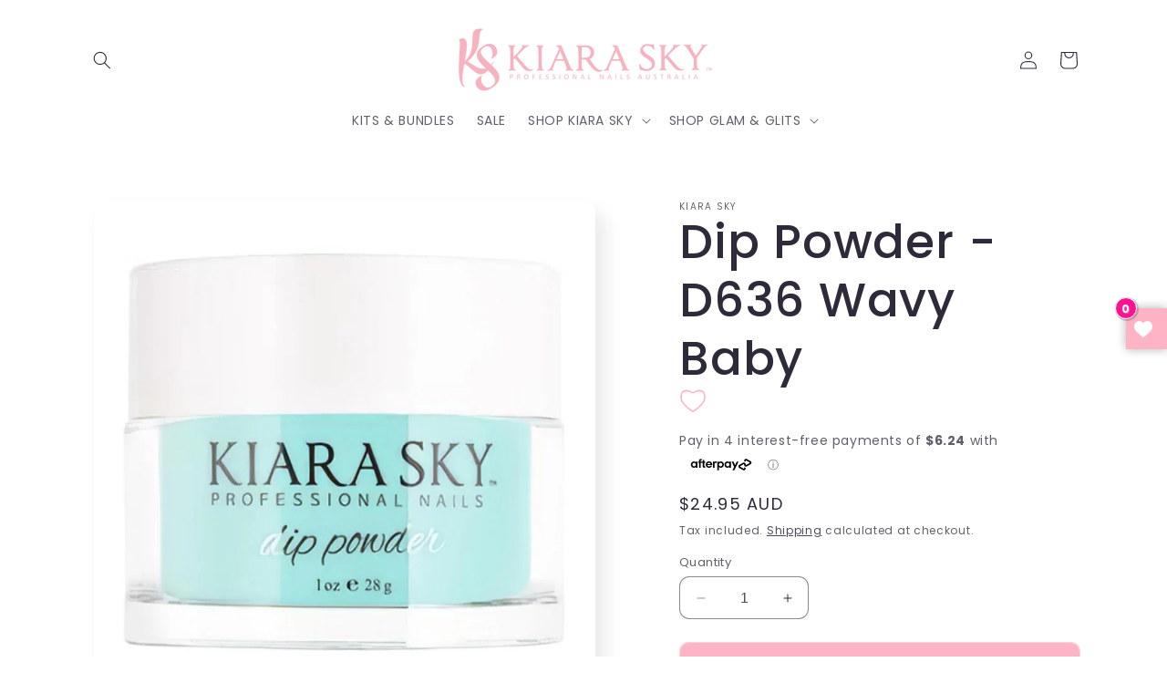

--- FILE ---
content_type: text/html; charset=utf-8
request_url: https://kiarasky.com.au/products/dip-powder-d636-wavy-baby
body_size: 38911
content:
<!doctype html>
<html class="no-js" lang="en">
  <head>
    <meta charset="utf-8">
    <meta http-equiv="X-UA-Compatible" content="IE=edge">
    <meta name="viewport" content="width=device-width,initial-scale=1">
    <meta name="theme-color" content="">
    <link rel="canonical" href="https://kiarasky.com.au/products/dip-powder-d636-wavy-baby"><link rel="icon" type="image/png" href="//kiarasky.com.au/cdn/shop/files/favicons.png?crop=center&height=32&v=1613523867&width=32"><link rel="preconnect" href="https://fonts.shopifycdn.com" crossorigin><title>
      Buy Kiara Sky Dip Powder - D636 Wavy Baby | Kiara Sky Australia
</title>

    
      <meta name="description" content="Buy Kiara Sky Dip Powder - D636 Wavy Babyat Kiara Sky Australia! Shipped directly from our sydney warehouse. Free Shipping on all domestic orders over $150. Afterypay, Zippay, Paypal available.">
    

    

<meta property="og:site_name" content="Kiara Sky Australia">
<meta property="og:url" content="https://kiarasky.com.au/products/dip-powder-d636-wavy-baby">
<meta property="og:title" content="Buy Kiara Sky Dip Powder - D636 Wavy Baby | Kiara Sky Australia">
<meta property="og:type" content="product">
<meta property="og:description" content="Buy Kiara Sky Dip Powder - D636 Wavy Babyat Kiara Sky Australia! Shipped directly from our sydney warehouse. Free Shipping on all domestic orders over $150. Afterypay, Zippay, Paypal available."><meta property="og:image" content="http://kiarasky.com.au/cdn/shop/files/Diamond_Nail_Supplies_Kiara_Sky_D636__27023__39939.1623646390.1280.1280.jpg?v=1741928680">
  <meta property="og:image:secure_url" content="https://kiarasky.com.au/cdn/shop/files/Diamond_Nail_Supplies_Kiara_Sky_D636__27023__39939.1623646390.1280.1280.jpg?v=1741928680">
  <meta property="og:image:width" content="1000">
  <meta property="og:image:height" content="1000"><meta property="og:price:amount" content="24.95">
  <meta property="og:price:currency" content="AUD"><meta name="twitter:card" content="summary_large_image">
<meta name="twitter:title" content="Buy Kiara Sky Dip Powder - D636 Wavy Baby | Kiara Sky Australia">
<meta name="twitter:description" content="Buy Kiara Sky Dip Powder - D636 Wavy Babyat Kiara Sky Australia! Shipped directly from our sydney warehouse. Free Shipping on all domestic orders over $150. Afterypay, Zippay, Paypal available.">


    <script src="//kiarasky.com.au/cdn/shop/t/20/assets/constants.js?v=58251544750838685771691732135" defer="defer"></script>
    <script src="//kiarasky.com.au/cdn/shop/t/20/assets/pubsub.js?v=158357773527763999511691732136" defer="defer"></script>
    <script src="//kiarasky.com.au/cdn/shop/t/20/assets/global.js?v=54939145903281508041691732136" defer="defer"></script><script src="//kiarasky.com.au/cdn/shop/t/20/assets/animations.js?v=88693664871331136111691732134" defer="defer"></script><script>window.performance && window.performance.mark && window.performance.mark('shopify.content_for_header.start');</script><meta id="shopify-digital-wallet" name="shopify-digital-wallet" content="/50765562064/digital_wallets/dialog">
<meta name="shopify-checkout-api-token" content="563b22c9b8b98a19a40034f0ced6409c">
<meta id="in-context-paypal-metadata" data-shop-id="50765562064" data-venmo-supported="false" data-environment="production" data-locale="en_US" data-paypal-v4="true" data-currency="AUD">
<link rel="alternate" type="application/json+oembed" href="https://kiarasky.com.au/products/dip-powder-d636-wavy-baby.oembed">
<script async="async" src="/checkouts/internal/preloads.js?locale=en-AU"></script>
<link rel="preconnect" href="https://shop.app" crossorigin="anonymous">
<script async="async" src="https://shop.app/checkouts/internal/preloads.js?locale=en-AU&shop_id=50765562064" crossorigin="anonymous"></script>
<script id="apple-pay-shop-capabilities" type="application/json">{"shopId":50765562064,"countryCode":"AU","currencyCode":"AUD","merchantCapabilities":["supports3DS"],"merchantId":"gid:\/\/shopify\/Shop\/50765562064","merchantName":"Kiara Sky Australia","requiredBillingContactFields":["postalAddress","email","phone"],"requiredShippingContactFields":["postalAddress","email","phone"],"shippingType":"shipping","supportedNetworks":["visa","masterCard","amex","jcb"],"total":{"type":"pending","label":"Kiara Sky Australia","amount":"1.00"},"shopifyPaymentsEnabled":true,"supportsSubscriptions":true}</script>
<script id="shopify-features" type="application/json">{"accessToken":"563b22c9b8b98a19a40034f0ced6409c","betas":["rich-media-storefront-analytics"],"domain":"kiarasky.com.au","predictiveSearch":true,"shopId":50765562064,"locale":"en"}</script>
<script>var Shopify = Shopify || {};
Shopify.shop = "kiara-sky-australia.myshopify.com";
Shopify.locale = "en";
Shopify.currency = {"active":"AUD","rate":"1.0"};
Shopify.country = "AU";
Shopify.theme = {"name":"Sense","id":130519302352,"schema_name":"Sense","schema_version":"11.0.0","theme_store_id":1356,"role":"main"};
Shopify.theme.handle = "null";
Shopify.theme.style = {"id":null,"handle":null};
Shopify.cdnHost = "kiarasky.com.au/cdn";
Shopify.routes = Shopify.routes || {};
Shopify.routes.root = "/";</script>
<script type="module">!function(o){(o.Shopify=o.Shopify||{}).modules=!0}(window);</script>
<script>!function(o){function n(){var o=[];function n(){o.push(Array.prototype.slice.apply(arguments))}return n.q=o,n}var t=o.Shopify=o.Shopify||{};t.loadFeatures=n(),t.autoloadFeatures=n()}(window);</script>
<script>
  window.ShopifyPay = window.ShopifyPay || {};
  window.ShopifyPay.apiHost = "shop.app\/pay";
  window.ShopifyPay.redirectState = null;
</script>
<script id="shop-js-analytics" type="application/json">{"pageType":"product"}</script>
<script defer="defer" async type="module" src="//kiarasky.com.au/cdn/shopifycloud/shop-js/modules/v2/client.init-shop-cart-sync_DtuiiIyl.en.esm.js"></script>
<script defer="defer" async type="module" src="//kiarasky.com.au/cdn/shopifycloud/shop-js/modules/v2/chunk.common_CUHEfi5Q.esm.js"></script>
<script type="module">
  await import("//kiarasky.com.au/cdn/shopifycloud/shop-js/modules/v2/client.init-shop-cart-sync_DtuiiIyl.en.esm.js");
await import("//kiarasky.com.au/cdn/shopifycloud/shop-js/modules/v2/chunk.common_CUHEfi5Q.esm.js");

  window.Shopify.SignInWithShop?.initShopCartSync?.({"fedCMEnabled":true,"windoidEnabled":true});

</script>
<script>
  window.Shopify = window.Shopify || {};
  if (!window.Shopify.featureAssets) window.Shopify.featureAssets = {};
  window.Shopify.featureAssets['shop-js'] = {"shop-cart-sync":["modules/v2/client.shop-cart-sync_DFoTY42P.en.esm.js","modules/v2/chunk.common_CUHEfi5Q.esm.js"],"init-fed-cm":["modules/v2/client.init-fed-cm_D2UNy1i2.en.esm.js","modules/v2/chunk.common_CUHEfi5Q.esm.js"],"init-shop-email-lookup-coordinator":["modules/v2/client.init-shop-email-lookup-coordinator_BQEe2rDt.en.esm.js","modules/v2/chunk.common_CUHEfi5Q.esm.js"],"shop-cash-offers":["modules/v2/client.shop-cash-offers_3CTtReFF.en.esm.js","modules/v2/chunk.common_CUHEfi5Q.esm.js","modules/v2/chunk.modal_BewljZkx.esm.js"],"shop-button":["modules/v2/client.shop-button_C6oxCjDL.en.esm.js","modules/v2/chunk.common_CUHEfi5Q.esm.js"],"init-windoid":["modules/v2/client.init-windoid_5pix8xhK.en.esm.js","modules/v2/chunk.common_CUHEfi5Q.esm.js"],"avatar":["modules/v2/client.avatar_BTnouDA3.en.esm.js"],"init-shop-cart-sync":["modules/v2/client.init-shop-cart-sync_DtuiiIyl.en.esm.js","modules/v2/chunk.common_CUHEfi5Q.esm.js"],"shop-toast-manager":["modules/v2/client.shop-toast-manager_BYv_8cH1.en.esm.js","modules/v2/chunk.common_CUHEfi5Q.esm.js"],"pay-button":["modules/v2/client.pay-button_FnF9EIkY.en.esm.js","modules/v2/chunk.common_CUHEfi5Q.esm.js"],"shop-login-button":["modules/v2/client.shop-login-button_CH1KUpOf.en.esm.js","modules/v2/chunk.common_CUHEfi5Q.esm.js","modules/v2/chunk.modal_BewljZkx.esm.js"],"init-customer-accounts-sign-up":["modules/v2/client.init-customer-accounts-sign-up_aj7QGgYS.en.esm.js","modules/v2/client.shop-login-button_CH1KUpOf.en.esm.js","modules/v2/chunk.common_CUHEfi5Q.esm.js","modules/v2/chunk.modal_BewljZkx.esm.js"],"init-shop-for-new-customer-accounts":["modules/v2/client.init-shop-for-new-customer-accounts_NbnYRf_7.en.esm.js","modules/v2/client.shop-login-button_CH1KUpOf.en.esm.js","modules/v2/chunk.common_CUHEfi5Q.esm.js","modules/v2/chunk.modal_BewljZkx.esm.js"],"init-customer-accounts":["modules/v2/client.init-customer-accounts_ppedhqCH.en.esm.js","modules/v2/client.shop-login-button_CH1KUpOf.en.esm.js","modules/v2/chunk.common_CUHEfi5Q.esm.js","modules/v2/chunk.modal_BewljZkx.esm.js"],"shop-follow-button":["modules/v2/client.shop-follow-button_CMIBBa6u.en.esm.js","modules/v2/chunk.common_CUHEfi5Q.esm.js","modules/v2/chunk.modal_BewljZkx.esm.js"],"lead-capture":["modules/v2/client.lead-capture_But0hIyf.en.esm.js","modules/v2/chunk.common_CUHEfi5Q.esm.js","modules/v2/chunk.modal_BewljZkx.esm.js"],"checkout-modal":["modules/v2/client.checkout-modal_BBxc70dQ.en.esm.js","modules/v2/chunk.common_CUHEfi5Q.esm.js","modules/v2/chunk.modal_BewljZkx.esm.js"],"shop-login":["modules/v2/client.shop-login_hM3Q17Kl.en.esm.js","modules/v2/chunk.common_CUHEfi5Q.esm.js","modules/v2/chunk.modal_BewljZkx.esm.js"],"payment-terms":["modules/v2/client.payment-terms_CAtGlQYS.en.esm.js","modules/v2/chunk.common_CUHEfi5Q.esm.js","modules/v2/chunk.modal_BewljZkx.esm.js"]};
</script>
<script>(function() {
  var isLoaded = false;
  function asyncLoad() {
    if (isLoaded) return;
    isLoaded = true;
    var urls = ["https:\/\/static-us.afterpay.com\/shopify\/afterpay-attract\/afterpay-attract-widget.js?shop=kiara-sky-australia.myshopify.com","https:\/\/cdn.hextom.com\/js\/freeshippingbar.js?shop=kiara-sky-australia.myshopify.com","https:\/\/gifts.good-apps.co\/storage\/js\/good_free_gift-kiara-sky-australia.myshopify.com.js?ver=79\u0026shop=kiara-sky-australia.myshopify.com"];
    for (var i = 0; i < urls.length; i++) {
      var s = document.createElement('script');
      s.type = 'text/javascript';
      s.async = true;
      s.src = urls[i];
      var x = document.getElementsByTagName('script')[0];
      x.parentNode.insertBefore(s, x);
    }
  };
  if(window.attachEvent) {
    window.attachEvent('onload', asyncLoad);
  } else {
    window.addEventListener('load', asyncLoad, false);
  }
})();</script>
<script id="__st">var __st={"a":50765562064,"offset":39600,"reqid":"29c1cf50-2071-45eb-816c-d9efc40b00d4-1767422404","pageurl":"kiarasky.com.au\/products\/dip-powder-d636-wavy-baby","u":"29a76ec75de5","p":"product","rtyp":"product","rid":6554152796368};</script>
<script>window.ShopifyPaypalV4VisibilityTracking = true;</script>
<script id="captcha-bootstrap">!function(){'use strict';const t='contact',e='account',n='new_comment',o=[[t,t],['blogs',n],['comments',n],[t,'customer']],c=[[e,'customer_login'],[e,'guest_login'],[e,'recover_customer_password'],[e,'create_customer']],r=t=>t.map((([t,e])=>`form[action*='/${t}']:not([data-nocaptcha='true']) input[name='form_type'][value='${e}']`)).join(','),a=t=>()=>t?[...document.querySelectorAll(t)].map((t=>t.form)):[];function s(){const t=[...o],e=r(t);return a(e)}const i='password',u='form_key',d=['recaptcha-v3-token','g-recaptcha-response','h-captcha-response',i],f=()=>{try{return window.sessionStorage}catch{return}},m='__shopify_v',_=t=>t.elements[u];function p(t,e,n=!1){try{const o=window.sessionStorage,c=JSON.parse(o.getItem(e)),{data:r}=function(t){const{data:e,action:n}=t;return t[m]||n?{data:e,action:n}:{data:t,action:n}}(c);for(const[e,n]of Object.entries(r))t.elements[e]&&(t.elements[e].value=n);n&&o.removeItem(e)}catch(o){console.error('form repopulation failed',{error:o})}}const l='form_type',E='cptcha';function T(t){t.dataset[E]=!0}const w=window,h=w.document,L='Shopify',v='ce_forms',y='captcha';let A=!1;((t,e)=>{const n=(g='f06e6c50-85a8-45c8-87d0-21a2b65856fe',I='https://cdn.shopify.com/shopifycloud/storefront-forms-hcaptcha/ce_storefront_forms_captcha_hcaptcha.v1.5.2.iife.js',D={infoText:'Protected by hCaptcha',privacyText:'Privacy',termsText:'Terms'},(t,e,n)=>{const o=w[L][v],c=o.bindForm;if(c)return c(t,g,e,D).then(n);var r;o.q.push([[t,g,e,D],n]),r=I,A||(h.body.append(Object.assign(h.createElement('script'),{id:'captcha-provider',async:!0,src:r})),A=!0)});var g,I,D;w[L]=w[L]||{},w[L][v]=w[L][v]||{},w[L][v].q=[],w[L][y]=w[L][y]||{},w[L][y].protect=function(t,e){n(t,void 0,e),T(t)},Object.freeze(w[L][y]),function(t,e,n,w,h,L){const[v,y,A,g]=function(t,e,n){const i=e?o:[],u=t?c:[],d=[...i,...u],f=r(d),m=r(i),_=r(d.filter((([t,e])=>n.includes(e))));return[a(f),a(m),a(_),s()]}(w,h,L),I=t=>{const e=t.target;return e instanceof HTMLFormElement?e:e&&e.form},D=t=>v().includes(t);t.addEventListener('submit',(t=>{const e=I(t);if(!e)return;const n=D(e)&&!e.dataset.hcaptchaBound&&!e.dataset.recaptchaBound,o=_(e),c=g().includes(e)&&(!o||!o.value);(n||c)&&t.preventDefault(),c&&!n&&(function(t){try{if(!f())return;!function(t){const e=f();if(!e)return;const n=_(t);if(!n)return;const o=n.value;o&&e.removeItem(o)}(t);const e=Array.from(Array(32),(()=>Math.random().toString(36)[2])).join('');!function(t,e){_(t)||t.append(Object.assign(document.createElement('input'),{type:'hidden',name:u})),t.elements[u].value=e}(t,e),function(t,e){const n=f();if(!n)return;const o=[...t.querySelectorAll(`input[type='${i}']`)].map((({name:t})=>t)),c=[...d,...o],r={};for(const[a,s]of new FormData(t).entries())c.includes(a)||(r[a]=s);n.setItem(e,JSON.stringify({[m]:1,action:t.action,data:r}))}(t,e)}catch(e){console.error('failed to persist form',e)}}(e),e.submit())}));const S=(t,e)=>{t&&!t.dataset[E]&&(n(t,e.some((e=>e===t))),T(t))};for(const o of['focusin','change'])t.addEventListener(o,(t=>{const e=I(t);D(e)&&S(e,y())}));const B=e.get('form_key'),M=e.get(l),P=B&&M;t.addEventListener('DOMContentLoaded',(()=>{const t=y();if(P)for(const e of t)e.elements[l].value===M&&p(e,B);[...new Set([...A(),...v().filter((t=>'true'===t.dataset.shopifyCaptcha))])].forEach((e=>S(e,t)))}))}(h,new URLSearchParams(w.location.search),n,t,e,['guest_login'])})(!0,!0)}();</script>
<script integrity="sha256-4kQ18oKyAcykRKYeNunJcIwy7WH5gtpwJnB7kiuLZ1E=" data-source-attribution="shopify.loadfeatures" defer="defer" src="//kiarasky.com.au/cdn/shopifycloud/storefront/assets/storefront/load_feature-a0a9edcb.js" crossorigin="anonymous"></script>
<script crossorigin="anonymous" defer="defer" src="//kiarasky.com.au/cdn/shopifycloud/storefront/assets/shopify_pay/storefront-65b4c6d7.js?v=20250812"></script>
<script data-source-attribution="shopify.dynamic_checkout.dynamic.init">var Shopify=Shopify||{};Shopify.PaymentButton=Shopify.PaymentButton||{isStorefrontPortableWallets:!0,init:function(){window.Shopify.PaymentButton.init=function(){};var t=document.createElement("script");t.src="https://kiarasky.com.au/cdn/shopifycloud/portable-wallets/latest/portable-wallets.en.js",t.type="module",document.head.appendChild(t)}};
</script>
<script data-source-attribution="shopify.dynamic_checkout.buyer_consent">
  function portableWalletsHideBuyerConsent(e){var t=document.getElementById("shopify-buyer-consent"),n=document.getElementById("shopify-subscription-policy-button");t&&n&&(t.classList.add("hidden"),t.setAttribute("aria-hidden","true"),n.removeEventListener("click",e))}function portableWalletsShowBuyerConsent(e){var t=document.getElementById("shopify-buyer-consent"),n=document.getElementById("shopify-subscription-policy-button");t&&n&&(t.classList.remove("hidden"),t.removeAttribute("aria-hidden"),n.addEventListener("click",e))}window.Shopify?.PaymentButton&&(window.Shopify.PaymentButton.hideBuyerConsent=portableWalletsHideBuyerConsent,window.Shopify.PaymentButton.showBuyerConsent=portableWalletsShowBuyerConsent);
</script>
<script data-source-attribution="shopify.dynamic_checkout.cart.bootstrap">document.addEventListener("DOMContentLoaded",(function(){function t(){return document.querySelector("shopify-accelerated-checkout-cart, shopify-accelerated-checkout")}if(t())Shopify.PaymentButton.init();else{new MutationObserver((function(e,n){t()&&(Shopify.PaymentButton.init(),n.disconnect())})).observe(document.body,{childList:!0,subtree:!0})}}));
</script>
<link id="shopify-accelerated-checkout-styles" rel="stylesheet" media="screen" href="https://kiarasky.com.au/cdn/shopifycloud/portable-wallets/latest/accelerated-checkout-backwards-compat.css" crossorigin="anonymous">
<style id="shopify-accelerated-checkout-cart">
        #shopify-buyer-consent {
  margin-top: 1em;
  display: inline-block;
  width: 100%;
}

#shopify-buyer-consent.hidden {
  display: none;
}

#shopify-subscription-policy-button {
  background: none;
  border: none;
  padding: 0;
  text-decoration: underline;
  font-size: inherit;
  cursor: pointer;
}

#shopify-subscription-policy-button::before {
  box-shadow: none;
}

      </style>
<script id="sections-script" data-sections="header" defer="defer" src="//kiarasky.com.au/cdn/shop/t/20/compiled_assets/scripts.js?1373"></script>
<script>window.performance && window.performance.mark && window.performance.mark('shopify.content_for_header.end');</script>


    <style data-shopify>
      @font-face {
  font-family: Poppins;
  font-weight: 400;
  font-style: normal;
  font-display: swap;
  src: url("//kiarasky.com.au/cdn/fonts/poppins/poppins_n4.0ba78fa5af9b0e1a374041b3ceaadf0a43b41362.woff2") format("woff2"),
       url("//kiarasky.com.au/cdn/fonts/poppins/poppins_n4.214741a72ff2596839fc9760ee7a770386cf16ca.woff") format("woff");
}

      @font-face {
  font-family: Poppins;
  font-weight: 700;
  font-style: normal;
  font-display: swap;
  src: url("//kiarasky.com.au/cdn/fonts/poppins/poppins_n7.56758dcf284489feb014a026f3727f2f20a54626.woff2") format("woff2"),
       url("//kiarasky.com.au/cdn/fonts/poppins/poppins_n7.f34f55d9b3d3205d2cd6f64955ff4b36f0cfd8da.woff") format("woff");
}

      @font-face {
  font-family: Poppins;
  font-weight: 400;
  font-style: italic;
  font-display: swap;
  src: url("//kiarasky.com.au/cdn/fonts/poppins/poppins_i4.846ad1e22474f856bd6b81ba4585a60799a9f5d2.woff2") format("woff2"),
       url("//kiarasky.com.au/cdn/fonts/poppins/poppins_i4.56b43284e8b52fc64c1fd271f289a39e8477e9ec.woff") format("woff");
}

      @font-face {
  font-family: Poppins;
  font-weight: 700;
  font-style: italic;
  font-display: swap;
  src: url("//kiarasky.com.au/cdn/fonts/poppins/poppins_i7.42fd71da11e9d101e1e6c7932199f925f9eea42d.woff2") format("woff2"),
       url("//kiarasky.com.au/cdn/fonts/poppins/poppins_i7.ec8499dbd7616004e21155106d13837fff4cf556.woff") format("woff");
}

      @font-face {
  font-family: Poppins;
  font-weight: 500;
  font-style: normal;
  font-display: swap;
  src: url("//kiarasky.com.au/cdn/fonts/poppins/poppins_n5.ad5b4b72b59a00358afc706450c864c3c8323842.woff2") format("woff2"),
       url("//kiarasky.com.au/cdn/fonts/poppins/poppins_n5.33757fdf985af2d24b32fcd84c9a09224d4b2c39.woff") format("woff");
}


      
        :root,
        .color-background-1 {
          --color-background: 255,255,255;
        
          --gradient-background: #ffffff;
        
        --color-foreground: 46,42,57;
        --color-shadow: 46,42,57;
        --color-button: 254,180,196;
        --color-button-text: 253,251,247;
        --color-secondary-button: 255,255,255;
        --color-secondary-button-text: 46,42,57;
        --color-link: 46,42,57;
        --color-badge-foreground: 46,42,57;
        --color-badge-background: 255,255,255;
        --color-badge-border: 46,42,57;
        --payment-terms-background-color: rgb(255 255 255);
      }
      
        
        .color-background-2 {
          --color-background: 237,255,167;
        
          --gradient-background: radial-gradient(rgba(255, 229, 229, 1), rgba(255, 224, 218, 1) 25%, rgba(215, 255, 137, 1) 100%);
        
        --color-foreground: 46,42,57;
        --color-shadow: 46,42,57;
        --color-button: 46,42,57;
        --color-button-text: 237,255,167;
        --color-secondary-button: 237,255,167;
        --color-secondary-button-text: 46,42,57;
        --color-link: 46,42,57;
        --color-badge-foreground: 46,42,57;
        --color-badge-background: 237,255,167;
        --color-badge-border: 46,42,57;
        --payment-terms-background-color: rgb(237 255 167);
      }
      
        
        .color-inverse {
          --color-background: 46,42,57;
        
          --gradient-background: #2e2a39;
        
        --color-foreground: 253,251,247;
        --color-shadow: 46,42,57;
        --color-button: 253,251,247;
        --color-button-text: 46,42,57;
        --color-secondary-button: 46,42,57;
        --color-secondary-button-text: 253,251,247;
        --color-link: 253,251,247;
        --color-badge-foreground: 253,251,247;
        --color-badge-background: 46,42,57;
        --color-badge-border: 253,251,247;
        --payment-terms-background-color: rgb(46 42 57);
      }
      
        
        .color-accent-1 {
          --color-background: 254,180,196;
        
          --gradient-background: #feb4c4;
        
        --color-foreground: 253,251,247;
        --color-shadow: 46,42,57;
        --color-button: 253,251,247;
        --color-button-text: 155,4,111;
        --color-secondary-button: 254,180,196;
        --color-secondary-button-text: 253,251,247;
        --color-link: 253,251,247;
        --color-badge-foreground: 253,251,247;
        --color-badge-background: 254,180,196;
        --color-badge-border: 253,251,247;
        --payment-terms-background-color: rgb(254 180 196);
      }
      
        
        .color-accent-2 {
          --color-background: 255,255,255;
        
          --gradient-background: linear-gradient(320deg, rgba(255, 255, 255, 1), rgba(94, 54, 83, 0) 100%);
        
        --color-foreground: 46,42,57;
        --color-shadow: 46,42,57;
        --color-button: 255,255,255;
        --color-button-text: 254,180,196;
        --color-secondary-button: 255,255,255;
        --color-secondary-button-text: 255,255,255;
        --color-link: 255,255,255;
        --color-badge-foreground: 46,42,57;
        --color-badge-background: 255,255,255;
        --color-badge-border: 46,42,57;
        --payment-terms-background-color: rgb(255 255 255);
      }
      
        
        .color-scheme-62e1de35-212f-4861-80ef-8693527fa999 {
          --color-background: 255,255,255;
        
          --gradient-background: #ffffff;
        
        --color-foreground: 46,42,57;
        --color-shadow: 46,42,57;
        --color-button: 254,180,196;
        --color-button-text: 236,236,236;
        --color-secondary-button: 255,255,255;
        --color-secondary-button-text: 46,42,57;
        --color-link: 46,42,57;
        --color-badge-foreground: 46,42,57;
        --color-badge-background: 255,255,255;
        --color-badge-border: 46,42,57;
        --payment-terms-background-color: rgb(255 255 255);
      }
      

      body, .color-background-1, .color-background-2, .color-inverse, .color-accent-1, .color-accent-2, .color-scheme-62e1de35-212f-4861-80ef-8693527fa999 {
        color: rgba(var(--color-foreground), 0.75);
        background-color: rgb(var(--color-background));
      }

      :root {
        --font-body-family: Poppins, sans-serif;
        --font-body-style: normal;
        --font-body-weight: 400;
        --font-body-weight-bold: 700;

        --font-heading-family: Poppins, sans-serif;
        --font-heading-style: normal;
        --font-heading-weight: 500;

        --font-body-scale: 1.0;
        --font-heading-scale: 1.3;

        --media-padding: px;
        --media-border-opacity: 0.1;
        --media-border-width: 0px;
        --media-radius: 12px;
        --media-shadow-opacity: 0.1;
        --media-shadow-horizontal-offset: 10px;
        --media-shadow-vertical-offset: 12px;
        --media-shadow-blur-radius: 20px;
        --media-shadow-visible: 1;

        --page-width: 120rem;
        --page-width-margin: 0rem;

        --product-card-image-padding: 0.0rem;
        --product-card-corner-radius: 1.2rem;
        --product-card-text-alignment: center;
        --product-card-border-width: 0.0rem;
        --product-card-border-opacity: 0.1;
        --product-card-shadow-opacity: 0.05;
        --product-card-shadow-visible: 1;
        --product-card-shadow-horizontal-offset: 1.0rem;
        --product-card-shadow-vertical-offset: 1.0rem;
        --product-card-shadow-blur-radius: 0.0rem;

        --collection-card-image-padding: 0.0rem;
        --collection-card-corner-radius: 1.2rem;
        --collection-card-text-alignment: center;
        --collection-card-border-width: 0.0rem;
        --collection-card-border-opacity: 0.1;
        --collection-card-shadow-opacity: 0.05;
        --collection-card-shadow-visible: 1;
        --collection-card-shadow-horizontal-offset: 1.0rem;
        --collection-card-shadow-vertical-offset: 1.0rem;
        --collection-card-shadow-blur-radius: 3.5rem;

        --blog-card-image-padding: 0.0rem;
        --blog-card-corner-radius: 1.2rem;
        --blog-card-text-alignment: center;
        --blog-card-border-width: 0.0rem;
        --blog-card-border-opacity: 0.1;
        --blog-card-shadow-opacity: 0.05;
        --blog-card-shadow-visible: 1;
        --blog-card-shadow-horizontal-offset: 1.0rem;
        --blog-card-shadow-vertical-offset: 1.0rem;
        --blog-card-shadow-blur-radius: 3.5rem;

        --badge-corner-radius: 2.0rem;

        --popup-border-width: 1px;
        --popup-border-opacity: 0.1;
        --popup-corner-radius: 22px;
        --popup-shadow-opacity: 0.1;
        --popup-shadow-horizontal-offset: 10px;
        --popup-shadow-vertical-offset: 12px;
        --popup-shadow-blur-radius: 20px;

        --drawer-border-width: 1px;
        --drawer-border-opacity: 0.1;
        --drawer-shadow-opacity: 0.0;
        --drawer-shadow-horizontal-offset: 0px;
        --drawer-shadow-vertical-offset: 4px;
        --drawer-shadow-blur-radius: 5px;

        --spacing-sections-desktop: 36px;
        --spacing-sections-mobile: 25px;

        --grid-desktop-vertical-spacing: 40px;
        --grid-desktop-horizontal-spacing: 40px;
        --grid-mobile-vertical-spacing: 20px;
        --grid-mobile-horizontal-spacing: 20px;

        --text-boxes-border-opacity: 0.1;
        --text-boxes-border-width: 0px;
        --text-boxes-radius: 24px;
        --text-boxes-shadow-opacity: 0.0;
        --text-boxes-shadow-visible: 0;
        --text-boxes-shadow-horizontal-offset: 10px;
        --text-boxes-shadow-vertical-offset: 12px;
        --text-boxes-shadow-blur-radius: 20px;

        --buttons-radius: 10px;
        --buttons-radius-outset: 11px;
        --buttons-border-width: 1px;
        --buttons-border-opacity: 0.55;
        --buttons-shadow-opacity: 0.0;
        --buttons-shadow-visible: 0;
        --buttons-shadow-horizontal-offset: 0px;
        --buttons-shadow-vertical-offset: 4px;
        --buttons-shadow-blur-radius: 5px;
        --buttons-border-offset: 0.3px;

        --inputs-radius: 10px;
        --inputs-border-width: 1px;
        --inputs-border-opacity: 0.55;
        --inputs-shadow-opacity: 0.0;
        --inputs-shadow-horizontal-offset: 0px;
        --inputs-margin-offset: 0px;
        --inputs-shadow-vertical-offset: 4px;
        --inputs-shadow-blur-radius: 5px;
        --inputs-radius-outset: 11px;

        --variant-pills-radius: 10px;
        --variant-pills-border-width: 0px;
        --variant-pills-border-opacity: 0.1;
        --variant-pills-shadow-opacity: 0.0;
        --variant-pills-shadow-horizontal-offset: 0px;
        --variant-pills-shadow-vertical-offset: 4px;
        --variant-pills-shadow-blur-radius: 5px;
      }

      *,
      *::before,
      *::after {
        box-sizing: inherit;
      }

      html {
        box-sizing: border-box;
        font-size: calc(var(--font-body-scale) * 62.5%);
        height: 100%;
      }

      body {
        display: grid;
        grid-template-rows: auto auto 1fr auto;
        grid-template-columns: 100%;
        min-height: 100%;
        margin: 0;
        font-size: 1.5rem;
        letter-spacing: 0.06rem;
        line-height: calc(1 + 0.8 / var(--font-body-scale));
        font-family: var(--font-body-family);
        font-style: var(--font-body-style);
        font-weight: var(--font-body-weight);
      }

      @media screen and (min-width: 750px) {
        body {
          font-size: 1.6rem;
        }
      }
    </style>

    <link href="//kiarasky.com.au/cdn/shop/t/20/assets/base.css?v=857188114327262331691732134" rel="stylesheet" type="text/css" media="all" />
<link rel="preload" as="font" href="//kiarasky.com.au/cdn/fonts/poppins/poppins_n4.0ba78fa5af9b0e1a374041b3ceaadf0a43b41362.woff2" type="font/woff2" crossorigin><link rel="preload" as="font" href="//kiarasky.com.au/cdn/fonts/poppins/poppins_n5.ad5b4b72b59a00358afc706450c864c3c8323842.woff2" type="font/woff2" crossorigin><link href="//kiarasky.com.au/cdn/shop/t/20/assets/component-localization-form.css?v=143319823105703127341691732135" rel="stylesheet" type="text/css" media="all" />
      <script src="//kiarasky.com.au/cdn/shop/t/20/assets/localization-form.js?v=161644695336821385561691732136" defer="defer"></script><link
        rel="stylesheet"
        href="//kiarasky.com.au/cdn/shop/t/20/assets/component-predictive-search.css?v=118923337488134913561691732135"
        media="print"
        onload="this.media='all'"
      ><script>
      document.documentElement.className = document.documentElement.className.replace('no-js', 'js');
      if (Shopify.designMode) {
        document.documentElement.classList.add('shopify-design-mode');
      }
    </script>
  <!-- BEGIN app block: shopify://apps/dr-free-gift/blocks/instant-load/5942fed7-47f4-451f-a42f-9077b6214264 --><!-- For self-installation -->
<script>(() => {const installerKey = 'docapp-free-gift-auto-install'; const urlParams = new URLSearchParams(window.location.search); if (urlParams.get(installerKey)) {window.sessionStorage.setItem(installerKey, JSON.stringify({integrationId: urlParams.get('docapp-integration-id'), divClass: urlParams.get('docapp-install-class'), check: urlParams.get('docapp-check')}));}})();</script>
<script>(() => {const previewKey = 'docapp-free-gift-test'; const urlParams = new URLSearchParams(window.location.search); if (urlParams.get(previewKey)) {window.sessionStorage.setItem(previewKey, JSON.stringify({active: true, integrationId: urlParams.get('docapp-free-gift-inst-test')}));}})();</script>
<script>window.freeGiftCartUpsellProAppBlock = true;</script>

<!-- App speed-up -->
<script id="docapp-cart">window.docappCart = {"note":null,"attributes":{},"original_total_price":0,"total_price":0,"total_discount":0,"total_weight":0.0,"item_count":0,"items":[],"requires_shipping":false,"currency":"AUD","items_subtotal_price":0,"cart_level_discount_applications":[],"checkout_charge_amount":0}; window.docappCart.currency = "AUD"; window.docappCart.shop_currency = "AUD";</script>
<script id="docapp-free-item-speedup">
    (() => { if (window.freeGiftCartUpsellProAppLoaded) return; let script = document.createElement('script'); script.src = "https://d2fk970j0emtue.cloudfront.net/shop/js/free-gift-cart-upsell-pro.min.js?shop=kiara-sky-australia.myshopify.com"; document.getElementById('docapp-free-item-speedup').after(script); })();
</script>

<!-- END app block --><script src="https://cdn.shopify.com/extensions/019b70aa-8557-72ec-a2e0-5c81cc768801/free-shipping-bar-114/assets/freeshippingbar.js" type="text/javascript" defer="defer"></script>
<script src="https://cdn.shopify.com/extensions/b80e817c-8195-4cc3-9e6e-a7c2cd975f3b/afterpay-on-site-messaging-1/assets/messaging-lib-loader.js" type="text/javascript" defer="defer"></script>
<script src="https://cdn.shopify.com/extensions/78dad3ea-370d-4e36-8c28-3cdea26160e1/listr-wishlist-reminder-5/assets/addToWishlist.js" type="text/javascript" defer="defer"></script>
<link href="https://cdn.shopify.com/extensions/78dad3ea-370d-4e36-8c28-3cdea26160e1/listr-wishlist-reminder-5/assets/wishlist.css" rel="stylesheet" type="text/css" media="all">
<link href="https://monorail-edge.shopifysvc.com" rel="dns-prefetch">
<script>(function(){if ("sendBeacon" in navigator && "performance" in window) {try {var session_token_from_headers = performance.getEntriesByType('navigation')[0].serverTiming.find(x => x.name == '_s').description;} catch {var session_token_from_headers = undefined;}var session_cookie_matches = document.cookie.match(/_shopify_s=([^;]*)/);var session_token_from_cookie = session_cookie_matches && session_cookie_matches.length === 2 ? session_cookie_matches[1] : "";var session_token = session_token_from_headers || session_token_from_cookie || "";function handle_abandonment_event(e) {var entries = performance.getEntries().filter(function(entry) {return /monorail-edge.shopifysvc.com/.test(entry.name);});if (!window.abandonment_tracked && entries.length === 0) {window.abandonment_tracked = true;var currentMs = Date.now();var navigation_start = performance.timing.navigationStart;var payload = {shop_id: 50765562064,url: window.location.href,navigation_start,duration: currentMs - navigation_start,session_token,page_type: "product"};window.navigator.sendBeacon("https://monorail-edge.shopifysvc.com/v1/produce", JSON.stringify({schema_id: "online_store_buyer_site_abandonment/1.1",payload: payload,metadata: {event_created_at_ms: currentMs,event_sent_at_ms: currentMs}}));}}window.addEventListener('pagehide', handle_abandonment_event);}}());</script>
<script id="web-pixels-manager-setup">(function e(e,d,r,n,o){if(void 0===o&&(o={}),!Boolean(null===(a=null===(i=window.Shopify)||void 0===i?void 0:i.analytics)||void 0===a?void 0:a.replayQueue)){var i,a;window.Shopify=window.Shopify||{};var t=window.Shopify;t.analytics=t.analytics||{};var s=t.analytics;s.replayQueue=[],s.publish=function(e,d,r){return s.replayQueue.push([e,d,r]),!0};try{self.performance.mark("wpm:start")}catch(e){}var l=function(){var e={modern:/Edge?\/(1{2}[4-9]|1[2-9]\d|[2-9]\d{2}|\d{4,})\.\d+(\.\d+|)|Firefox\/(1{2}[4-9]|1[2-9]\d|[2-9]\d{2}|\d{4,})\.\d+(\.\d+|)|Chrom(ium|e)\/(9{2}|\d{3,})\.\d+(\.\d+|)|(Maci|X1{2}).+ Version\/(15\.\d+|(1[6-9]|[2-9]\d|\d{3,})\.\d+)([,.]\d+|)( \(\w+\)|)( Mobile\/\w+|) Safari\/|Chrome.+OPR\/(9{2}|\d{3,})\.\d+\.\d+|(CPU[ +]OS|iPhone[ +]OS|CPU[ +]iPhone|CPU IPhone OS|CPU iPad OS)[ +]+(15[._]\d+|(1[6-9]|[2-9]\d|\d{3,})[._]\d+)([._]\d+|)|Android:?[ /-](13[3-9]|1[4-9]\d|[2-9]\d{2}|\d{4,})(\.\d+|)(\.\d+|)|Android.+Firefox\/(13[5-9]|1[4-9]\d|[2-9]\d{2}|\d{4,})\.\d+(\.\d+|)|Android.+Chrom(ium|e)\/(13[3-9]|1[4-9]\d|[2-9]\d{2}|\d{4,})\.\d+(\.\d+|)|SamsungBrowser\/([2-9]\d|\d{3,})\.\d+/,legacy:/Edge?\/(1[6-9]|[2-9]\d|\d{3,})\.\d+(\.\d+|)|Firefox\/(5[4-9]|[6-9]\d|\d{3,})\.\d+(\.\d+|)|Chrom(ium|e)\/(5[1-9]|[6-9]\d|\d{3,})\.\d+(\.\d+|)([\d.]+$|.*Safari\/(?![\d.]+ Edge\/[\d.]+$))|(Maci|X1{2}).+ Version\/(10\.\d+|(1[1-9]|[2-9]\d|\d{3,})\.\d+)([,.]\d+|)( \(\w+\)|)( Mobile\/\w+|) Safari\/|Chrome.+OPR\/(3[89]|[4-9]\d|\d{3,})\.\d+\.\d+|(CPU[ +]OS|iPhone[ +]OS|CPU[ +]iPhone|CPU IPhone OS|CPU iPad OS)[ +]+(10[._]\d+|(1[1-9]|[2-9]\d|\d{3,})[._]\d+)([._]\d+|)|Android:?[ /-](13[3-9]|1[4-9]\d|[2-9]\d{2}|\d{4,})(\.\d+|)(\.\d+|)|Mobile Safari.+OPR\/([89]\d|\d{3,})\.\d+\.\d+|Android.+Firefox\/(13[5-9]|1[4-9]\d|[2-9]\d{2}|\d{4,})\.\d+(\.\d+|)|Android.+Chrom(ium|e)\/(13[3-9]|1[4-9]\d|[2-9]\d{2}|\d{4,})\.\d+(\.\d+|)|Android.+(UC? ?Browser|UCWEB|U3)[ /]?(15\.([5-9]|\d{2,})|(1[6-9]|[2-9]\d|\d{3,})\.\d+)\.\d+|SamsungBrowser\/(5\.\d+|([6-9]|\d{2,})\.\d+)|Android.+MQ{2}Browser\/(14(\.(9|\d{2,})|)|(1[5-9]|[2-9]\d|\d{3,})(\.\d+|))(\.\d+|)|K[Aa][Ii]OS\/(3\.\d+|([4-9]|\d{2,})\.\d+)(\.\d+|)/},d=e.modern,r=e.legacy,n=navigator.userAgent;return n.match(d)?"modern":n.match(r)?"legacy":"unknown"}(),u="modern"===l?"modern":"legacy",c=(null!=n?n:{modern:"",legacy:""})[u],f=function(e){return[e.baseUrl,"/wpm","/b",e.hashVersion,"modern"===e.buildTarget?"m":"l",".js"].join("")}({baseUrl:d,hashVersion:r,buildTarget:u}),m=function(e){var d=e.version,r=e.bundleTarget,n=e.surface,o=e.pageUrl,i=e.monorailEndpoint;return{emit:function(e){var a=e.status,t=e.errorMsg,s=(new Date).getTime(),l=JSON.stringify({metadata:{event_sent_at_ms:s},events:[{schema_id:"web_pixels_manager_load/3.1",payload:{version:d,bundle_target:r,page_url:o,status:a,surface:n,error_msg:t},metadata:{event_created_at_ms:s}}]});if(!i)return console&&console.warn&&console.warn("[Web Pixels Manager] No Monorail endpoint provided, skipping logging."),!1;try{return self.navigator.sendBeacon.bind(self.navigator)(i,l)}catch(e){}var u=new XMLHttpRequest;try{return u.open("POST",i,!0),u.setRequestHeader("Content-Type","text/plain"),u.send(l),!0}catch(e){return console&&console.warn&&console.warn("[Web Pixels Manager] Got an unhandled error while logging to Monorail."),!1}}}}({version:r,bundleTarget:l,surface:e.surface,pageUrl:self.location.href,monorailEndpoint:e.monorailEndpoint});try{o.browserTarget=l,function(e){var d=e.src,r=e.async,n=void 0===r||r,o=e.onload,i=e.onerror,a=e.sri,t=e.scriptDataAttributes,s=void 0===t?{}:t,l=document.createElement("script"),u=document.querySelector("head"),c=document.querySelector("body");if(l.async=n,l.src=d,a&&(l.integrity=a,l.crossOrigin="anonymous"),s)for(var f in s)if(Object.prototype.hasOwnProperty.call(s,f))try{l.dataset[f]=s[f]}catch(e){}if(o&&l.addEventListener("load",o),i&&l.addEventListener("error",i),u)u.appendChild(l);else{if(!c)throw new Error("Did not find a head or body element to append the script");c.appendChild(l)}}({src:f,async:!0,onload:function(){if(!function(){var e,d;return Boolean(null===(d=null===(e=window.Shopify)||void 0===e?void 0:e.analytics)||void 0===d?void 0:d.initialized)}()){var d=window.webPixelsManager.init(e)||void 0;if(d){var r=window.Shopify.analytics;r.replayQueue.forEach((function(e){var r=e[0],n=e[1],o=e[2];d.publishCustomEvent(r,n,o)})),r.replayQueue=[],r.publish=d.publishCustomEvent,r.visitor=d.visitor,r.initialized=!0}}},onerror:function(){return m.emit({status:"failed",errorMsg:"".concat(f," has failed to load")})},sri:function(e){var d=/^sha384-[A-Za-z0-9+/=]+$/;return"string"==typeof e&&d.test(e)}(c)?c:"",scriptDataAttributes:o}),m.emit({status:"loading"})}catch(e){m.emit({status:"failed",errorMsg:(null==e?void 0:e.message)||"Unknown error"})}}})({shopId: 50765562064,storefrontBaseUrl: "https://kiarasky.com.au",extensionsBaseUrl: "https://extensions.shopifycdn.com/cdn/shopifycloud/web-pixels-manager",monorailEndpoint: "https://monorail-edge.shopifysvc.com/unstable/produce_batch",surface: "storefront-renderer",enabledBetaFlags: ["2dca8a86","a0d5f9d2"],webPixelsConfigList: [{"id":"233177296","configuration":"{\"config\":\"{\\\"pixel_id\\\":\\\"G-M8YWPRTXZR\\\",\\\"gtag_events\\\":[{\\\"type\\\":\\\"purchase\\\",\\\"action_label\\\":\\\"G-M8YWPRTXZR\\\"},{\\\"type\\\":\\\"page_view\\\",\\\"action_label\\\":\\\"G-M8YWPRTXZR\\\"},{\\\"type\\\":\\\"view_item\\\",\\\"action_label\\\":\\\"G-M8YWPRTXZR\\\"},{\\\"type\\\":\\\"search\\\",\\\"action_label\\\":\\\"G-M8YWPRTXZR\\\"},{\\\"type\\\":\\\"add_to_cart\\\",\\\"action_label\\\":\\\"G-M8YWPRTXZR\\\"},{\\\"type\\\":\\\"begin_checkout\\\",\\\"action_label\\\":\\\"G-M8YWPRTXZR\\\"},{\\\"type\\\":\\\"add_payment_info\\\",\\\"action_label\\\":\\\"G-M8YWPRTXZR\\\"}],\\\"enable_monitoring_mode\\\":false}\"}","eventPayloadVersion":"v1","runtimeContext":"OPEN","scriptVersion":"b2a88bafab3e21179ed38636efcd8a93","type":"APP","apiClientId":1780363,"privacyPurposes":[],"dataSharingAdjustments":{"protectedCustomerApprovalScopes":["read_customer_address","read_customer_email","read_customer_name","read_customer_personal_data","read_customer_phone"]}},{"id":"shopify-app-pixel","configuration":"{}","eventPayloadVersion":"v1","runtimeContext":"STRICT","scriptVersion":"0450","apiClientId":"shopify-pixel","type":"APP","privacyPurposes":["ANALYTICS","MARKETING"]},{"id":"shopify-custom-pixel","eventPayloadVersion":"v1","runtimeContext":"LAX","scriptVersion":"0450","apiClientId":"shopify-pixel","type":"CUSTOM","privacyPurposes":["ANALYTICS","MARKETING"]}],isMerchantRequest: false,initData: {"shop":{"name":"Kiara Sky Australia","paymentSettings":{"currencyCode":"AUD"},"myshopifyDomain":"kiara-sky-australia.myshopify.com","countryCode":"AU","storefrontUrl":"https:\/\/kiarasky.com.au"},"customer":null,"cart":null,"checkout":null,"productVariants":[{"price":{"amount":24.95,"currencyCode":"AUD"},"product":{"title":"Dip Powder - D636 Wavy Baby","vendor":"Kiara Sky","id":"6554152796368","untranslatedTitle":"Dip Powder - D636 Wavy Baby","url":"\/products\/dip-powder-d636-wavy-baby","type":"Dip Powder"},"id":"39334195953872","image":{"src":"\/\/kiarasky.com.au\/cdn\/shop\/files\/Diamond_Nail_Supplies_Kiara_Sky_D636__27023__39939.1623646390.1280.1280.jpg?v=1741928680"},"sku":"KSD636","title":"Default Title","untranslatedTitle":"Default Title"}],"purchasingCompany":null},},"https://kiarasky.com.au/cdn","da62cc92w68dfea28pcf9825a4m392e00d0",{"modern":"","legacy":""},{"shopId":"50765562064","storefrontBaseUrl":"https:\/\/kiarasky.com.au","extensionBaseUrl":"https:\/\/extensions.shopifycdn.com\/cdn\/shopifycloud\/web-pixels-manager","surface":"storefront-renderer","enabledBetaFlags":"[\"2dca8a86\", \"a0d5f9d2\"]","isMerchantRequest":"false","hashVersion":"da62cc92w68dfea28pcf9825a4m392e00d0","publish":"custom","events":"[[\"page_viewed\",{}],[\"product_viewed\",{\"productVariant\":{\"price\":{\"amount\":24.95,\"currencyCode\":\"AUD\"},\"product\":{\"title\":\"Dip Powder - D636 Wavy Baby\",\"vendor\":\"Kiara Sky\",\"id\":\"6554152796368\",\"untranslatedTitle\":\"Dip Powder - D636 Wavy Baby\",\"url\":\"\/products\/dip-powder-d636-wavy-baby\",\"type\":\"Dip Powder\"},\"id\":\"39334195953872\",\"image\":{\"src\":\"\/\/kiarasky.com.au\/cdn\/shop\/files\/Diamond_Nail_Supplies_Kiara_Sky_D636__27023__39939.1623646390.1280.1280.jpg?v=1741928680\"},\"sku\":\"KSD636\",\"title\":\"Default Title\",\"untranslatedTitle\":\"Default Title\"}}]]"});</script><script>
  window.ShopifyAnalytics = window.ShopifyAnalytics || {};
  window.ShopifyAnalytics.meta = window.ShopifyAnalytics.meta || {};
  window.ShopifyAnalytics.meta.currency = 'AUD';
  var meta = {"product":{"id":6554152796368,"gid":"gid:\/\/shopify\/Product\/6554152796368","vendor":"Kiara Sky","type":"Dip Powder","handle":"dip-powder-d636-wavy-baby","variants":[{"id":39334195953872,"price":2495,"name":"Dip Powder - D636 Wavy Baby","public_title":null,"sku":"KSD636"}],"remote":false},"page":{"pageType":"product","resourceType":"product","resourceId":6554152796368,"requestId":"29c1cf50-2071-45eb-816c-d9efc40b00d4-1767422404"}};
  for (var attr in meta) {
    window.ShopifyAnalytics.meta[attr] = meta[attr];
  }
</script>
<script class="analytics">
  (function () {
    var customDocumentWrite = function(content) {
      var jquery = null;

      if (window.jQuery) {
        jquery = window.jQuery;
      } else if (window.Checkout && window.Checkout.$) {
        jquery = window.Checkout.$;
      }

      if (jquery) {
        jquery('body').append(content);
      }
    };

    var hasLoggedConversion = function(token) {
      if (token) {
        return document.cookie.indexOf('loggedConversion=' + token) !== -1;
      }
      return false;
    }

    var setCookieIfConversion = function(token) {
      if (token) {
        var twoMonthsFromNow = new Date(Date.now());
        twoMonthsFromNow.setMonth(twoMonthsFromNow.getMonth() + 2);

        document.cookie = 'loggedConversion=' + token + '; expires=' + twoMonthsFromNow;
      }
    }

    var trekkie = window.ShopifyAnalytics.lib = window.trekkie = window.trekkie || [];
    if (trekkie.integrations) {
      return;
    }
    trekkie.methods = [
      'identify',
      'page',
      'ready',
      'track',
      'trackForm',
      'trackLink'
    ];
    trekkie.factory = function(method) {
      return function() {
        var args = Array.prototype.slice.call(arguments);
        args.unshift(method);
        trekkie.push(args);
        return trekkie;
      };
    };
    for (var i = 0; i < trekkie.methods.length; i++) {
      var key = trekkie.methods[i];
      trekkie[key] = trekkie.factory(key);
    }
    trekkie.load = function(config) {
      trekkie.config = config || {};
      trekkie.config.initialDocumentCookie = document.cookie;
      var first = document.getElementsByTagName('script')[0];
      var script = document.createElement('script');
      script.type = 'text/javascript';
      script.onerror = function(e) {
        var scriptFallback = document.createElement('script');
        scriptFallback.type = 'text/javascript';
        scriptFallback.onerror = function(error) {
                var Monorail = {
      produce: function produce(monorailDomain, schemaId, payload) {
        var currentMs = new Date().getTime();
        var event = {
          schema_id: schemaId,
          payload: payload,
          metadata: {
            event_created_at_ms: currentMs,
            event_sent_at_ms: currentMs
          }
        };
        return Monorail.sendRequest("https://" + monorailDomain + "/v1/produce", JSON.stringify(event));
      },
      sendRequest: function sendRequest(endpointUrl, payload) {
        // Try the sendBeacon API
        if (window && window.navigator && typeof window.navigator.sendBeacon === 'function' && typeof window.Blob === 'function' && !Monorail.isIos12()) {
          var blobData = new window.Blob([payload], {
            type: 'text/plain'
          });

          if (window.navigator.sendBeacon(endpointUrl, blobData)) {
            return true;
          } // sendBeacon was not successful

        } // XHR beacon

        var xhr = new XMLHttpRequest();

        try {
          xhr.open('POST', endpointUrl);
          xhr.setRequestHeader('Content-Type', 'text/plain');
          xhr.send(payload);
        } catch (e) {
          console.log(e);
        }

        return false;
      },
      isIos12: function isIos12() {
        return window.navigator.userAgent.lastIndexOf('iPhone; CPU iPhone OS 12_') !== -1 || window.navigator.userAgent.lastIndexOf('iPad; CPU OS 12_') !== -1;
      }
    };
    Monorail.produce('monorail-edge.shopifysvc.com',
      'trekkie_storefront_load_errors/1.1',
      {shop_id: 50765562064,
      theme_id: 130519302352,
      app_name: "storefront",
      context_url: window.location.href,
      source_url: "//kiarasky.com.au/cdn/s/trekkie.storefront.8f32c7f0b513e73f3235c26245676203e1209161.min.js"});

        };
        scriptFallback.async = true;
        scriptFallback.src = '//kiarasky.com.au/cdn/s/trekkie.storefront.8f32c7f0b513e73f3235c26245676203e1209161.min.js';
        first.parentNode.insertBefore(scriptFallback, first);
      };
      script.async = true;
      script.src = '//kiarasky.com.au/cdn/s/trekkie.storefront.8f32c7f0b513e73f3235c26245676203e1209161.min.js';
      first.parentNode.insertBefore(script, first);
    };
    trekkie.load(
      {"Trekkie":{"appName":"storefront","development":false,"defaultAttributes":{"shopId":50765562064,"isMerchantRequest":null,"themeId":130519302352,"themeCityHash":"3202017341802245672","contentLanguage":"en","currency":"AUD","eventMetadataId":"b798bf83-f415-4655-8e90-f93ea21336b7"},"isServerSideCookieWritingEnabled":true,"monorailRegion":"shop_domain","enabledBetaFlags":["65f19447"]},"Session Attribution":{},"S2S":{"facebookCapiEnabled":false,"source":"trekkie-storefront-renderer","apiClientId":580111}}
    );

    var loaded = false;
    trekkie.ready(function() {
      if (loaded) return;
      loaded = true;

      window.ShopifyAnalytics.lib = window.trekkie;

      var originalDocumentWrite = document.write;
      document.write = customDocumentWrite;
      try { window.ShopifyAnalytics.merchantGoogleAnalytics.call(this); } catch(error) {};
      document.write = originalDocumentWrite;

      window.ShopifyAnalytics.lib.page(null,{"pageType":"product","resourceType":"product","resourceId":6554152796368,"requestId":"29c1cf50-2071-45eb-816c-d9efc40b00d4-1767422404","shopifyEmitted":true});

      var match = window.location.pathname.match(/checkouts\/(.+)\/(thank_you|post_purchase)/)
      var token = match? match[1]: undefined;
      if (!hasLoggedConversion(token)) {
        setCookieIfConversion(token);
        window.ShopifyAnalytics.lib.track("Viewed Product",{"currency":"AUD","variantId":39334195953872,"productId":6554152796368,"productGid":"gid:\/\/shopify\/Product\/6554152796368","name":"Dip Powder - D636 Wavy Baby","price":"24.95","sku":"KSD636","brand":"Kiara Sky","variant":null,"category":"Dip Powder","nonInteraction":true,"remote":false},undefined,undefined,{"shopifyEmitted":true});
      window.ShopifyAnalytics.lib.track("monorail:\/\/trekkie_storefront_viewed_product\/1.1",{"currency":"AUD","variantId":39334195953872,"productId":6554152796368,"productGid":"gid:\/\/shopify\/Product\/6554152796368","name":"Dip Powder - D636 Wavy Baby","price":"24.95","sku":"KSD636","brand":"Kiara Sky","variant":null,"category":"Dip Powder","nonInteraction":true,"remote":false,"referer":"https:\/\/kiarasky.com.au\/products\/dip-powder-d636-wavy-baby"});
      }
    });


        var eventsListenerScript = document.createElement('script');
        eventsListenerScript.async = true;
        eventsListenerScript.src = "//kiarasky.com.au/cdn/shopifycloud/storefront/assets/shop_events_listener-3da45d37.js";
        document.getElementsByTagName('head')[0].appendChild(eventsListenerScript);

})();</script>
  <script>
  if (!window.ga || (window.ga && typeof window.ga !== 'function')) {
    window.ga = function ga() {
      (window.ga.q = window.ga.q || []).push(arguments);
      if (window.Shopify && window.Shopify.analytics && typeof window.Shopify.analytics.publish === 'function') {
        window.Shopify.analytics.publish("ga_stub_called", {}, {sendTo: "google_osp_migration"});
      }
      console.error("Shopify's Google Analytics stub called with:", Array.from(arguments), "\nSee https://help.shopify.com/manual/promoting-marketing/pixels/pixel-migration#google for more information.");
    };
    if (window.Shopify && window.Shopify.analytics && typeof window.Shopify.analytics.publish === 'function') {
      window.Shopify.analytics.publish("ga_stub_initialized", {}, {sendTo: "google_osp_migration"});
    }
  }
</script>
<script
  defer
  src="https://kiarasky.com.au/cdn/shopifycloud/perf-kit/shopify-perf-kit-2.1.2.min.js"
  data-application="storefront-renderer"
  data-shop-id="50765562064"
  data-render-region="gcp-us-east1"
  data-page-type="product"
  data-theme-instance-id="130519302352"
  data-theme-name="Sense"
  data-theme-version="11.0.0"
  data-monorail-region="shop_domain"
  data-resource-timing-sampling-rate="10"
  data-shs="true"
  data-shs-beacon="true"
  data-shs-export-with-fetch="true"
  data-shs-logs-sample-rate="1"
  data-shs-beacon-endpoint="https://kiarasky.com.au/api/collect"
></script>
</head>

  <body class="gradient">
    <a class="skip-to-content-link button visually-hidden" href="#MainContent">
      Skip to content
    </a><!-- BEGIN sections: header-group -->
<div id="shopify-section-sections--16188222210256__header" class="shopify-section shopify-section-group-header-group section-header"><link rel="stylesheet" href="//kiarasky.com.au/cdn/shop/t/20/assets/component-list-menu.css?v=151968516119678728991691732135" media="print" onload="this.media='all'">
<link rel="stylesheet" href="//kiarasky.com.au/cdn/shop/t/20/assets/component-search.css?v=130382253973794904871691732135" media="print" onload="this.media='all'">
<link rel="stylesheet" href="//kiarasky.com.au/cdn/shop/t/20/assets/component-menu-drawer.css?v=31331429079022630271691732135" media="print" onload="this.media='all'">
<link rel="stylesheet" href="//kiarasky.com.au/cdn/shop/t/20/assets/component-cart-notification.css?v=54116361853792938221691732134" media="print" onload="this.media='all'">
<link rel="stylesheet" href="//kiarasky.com.au/cdn/shop/t/20/assets/component-cart-items.css?v=63185545252468242311691732134" media="print" onload="this.media='all'"><link rel="stylesheet" href="//kiarasky.com.au/cdn/shop/t/20/assets/component-price.css?v=70172745017360139101691732135" media="print" onload="this.media='all'">
  <link rel="stylesheet" href="//kiarasky.com.au/cdn/shop/t/20/assets/component-loading-overlay.css?v=58800470094666109841691732135" media="print" onload="this.media='all'"><link rel="stylesheet" href="//kiarasky.com.au/cdn/shop/t/20/assets/component-mega-menu.css?v=10110889665867715061691732135" media="print" onload="this.media='all'">
  <noscript><link href="//kiarasky.com.au/cdn/shop/t/20/assets/component-mega-menu.css?v=10110889665867715061691732135" rel="stylesheet" type="text/css" media="all" /></noscript><noscript><link href="//kiarasky.com.au/cdn/shop/t/20/assets/component-list-menu.css?v=151968516119678728991691732135" rel="stylesheet" type="text/css" media="all" /></noscript>
<noscript><link href="//kiarasky.com.au/cdn/shop/t/20/assets/component-search.css?v=130382253973794904871691732135" rel="stylesheet" type="text/css" media="all" /></noscript>
<noscript><link href="//kiarasky.com.au/cdn/shop/t/20/assets/component-menu-drawer.css?v=31331429079022630271691732135" rel="stylesheet" type="text/css" media="all" /></noscript>
<noscript><link href="//kiarasky.com.au/cdn/shop/t/20/assets/component-cart-notification.css?v=54116361853792938221691732134" rel="stylesheet" type="text/css" media="all" /></noscript>
<noscript><link href="//kiarasky.com.au/cdn/shop/t/20/assets/component-cart-items.css?v=63185545252468242311691732134" rel="stylesheet" type="text/css" media="all" /></noscript>

<style>
  header-drawer {
    justify-self: start;
    margin-left: -1.2rem;
  }@media screen and (min-width: 990px) {
      header-drawer {
        display: none;
      }
    }.menu-drawer-container {
    display: flex;
  }

  .list-menu {
    list-style: none;
    padding: 0;
    margin: 0;
  }

  .list-menu--inline {
    display: inline-flex;
    flex-wrap: wrap;
  }

  summary.list-menu__item {
    padding-right: 2.7rem;
  }

  .list-menu__item {
    display: flex;
    align-items: center;
    line-height: calc(1 + 0.3 / var(--font-body-scale));
  }

  .list-menu__item--link {
    text-decoration: none;
    padding-bottom: 1rem;
    padding-top: 1rem;
    line-height: calc(1 + 0.8 / var(--font-body-scale));
  }

  @media screen and (min-width: 750px) {
    .list-menu__item--link {
      padding-bottom: 0.5rem;
      padding-top: 0.5rem;
    }
  }
</style><style data-shopify>.header {
    padding: 10px 3rem 10px 3rem;
  }

  .section-header {
    position: sticky; /* This is for fixing a Safari z-index issue. PR #2147 */
    margin-bottom: 18px;
  }

  @media screen and (min-width: 750px) {
    .section-header {
      margin-bottom: 24px;
    }
  }

  @media screen and (min-width: 990px) {
    .header {
      padding-top: 20px;
      padding-bottom: 20px;
    }
  }</style><script src="//kiarasky.com.au/cdn/shop/t/20/assets/details-disclosure.js?v=13653116266235556501691732135" defer="defer"></script>
<script src="//kiarasky.com.au/cdn/shop/t/20/assets/details-modal.js?v=25581673532751508451691732136" defer="defer"></script>
<script src="//kiarasky.com.au/cdn/shop/t/20/assets/cart-notification.js?v=133508293167896966491691732134" defer="defer"></script>
<script src="//kiarasky.com.au/cdn/shop/t/20/assets/search-form.js?v=133129549252120666541691732136" defer="defer"></script><svg xmlns="http://www.w3.org/2000/svg" class="hidden">
  <symbol id="icon-search" viewbox="0 0 18 19" fill="none">
    <path fill-rule="evenodd" clip-rule="evenodd" d="M11.03 11.68A5.784 5.784 0 112.85 3.5a5.784 5.784 0 018.18 8.18zm.26 1.12a6.78 6.78 0 11.72-.7l5.4 5.4a.5.5 0 11-.71.7l-5.41-5.4z" fill="currentColor"/>
  </symbol>

  <symbol id="icon-reset" class="icon icon-close"  fill="none" viewBox="0 0 18 18" stroke="currentColor">
    <circle r="8.5" cy="9" cx="9" stroke-opacity="0.2"/>
    <path d="M6.82972 6.82915L1.17193 1.17097" stroke-linecap="round" stroke-linejoin="round" transform="translate(5 5)"/>
    <path d="M1.22896 6.88502L6.77288 1.11523" stroke-linecap="round" stroke-linejoin="round" transform="translate(5 5)"/>
  </symbol>

  <symbol id="icon-close" class="icon icon-close" fill="none" viewBox="0 0 18 17">
    <path d="M.865 15.978a.5.5 0 00.707.707l7.433-7.431 7.579 7.282a.501.501 0 00.846-.37.5.5 0 00-.153-.351L9.712 8.546l7.417-7.416a.5.5 0 10-.707-.708L8.991 7.853 1.413.573a.5.5 0 10-.693.72l7.563 7.268-7.418 7.417z" fill="currentColor">
  </symbol>
</svg><div class="header-wrapper color-scheme-62e1de35-212f-4861-80ef-8693527fa999 gradient"><header class="header header--top-center header--mobile-center page-width header--has-menu header--has-social header--has-account">

<header-drawer data-breakpoint="tablet">
  <details id="Details-menu-drawer-container" class="menu-drawer-container">
    <summary
      class="header__icon header__icon--menu header__icon--summary link focus-inset"
      aria-label="Menu"
    >
      <span>
        <svg
  xmlns="http://www.w3.org/2000/svg"
  aria-hidden="true"
  focusable="false"
  class="icon icon-hamburger"
  fill="none"
  viewBox="0 0 18 16"
>
  <path d="M1 .5a.5.5 0 100 1h15.71a.5.5 0 000-1H1zM.5 8a.5.5 0 01.5-.5h15.71a.5.5 0 010 1H1A.5.5 0 01.5 8zm0 7a.5.5 0 01.5-.5h15.71a.5.5 0 010 1H1a.5.5 0 01-.5-.5z" fill="currentColor">
</svg>

        <svg
  xmlns="http://www.w3.org/2000/svg"
  aria-hidden="true"
  focusable="false"
  class="icon icon-close"
  fill="none"
  viewBox="0 0 18 17"
>
  <path d="M.865 15.978a.5.5 0 00.707.707l7.433-7.431 7.579 7.282a.501.501 0 00.846-.37.5.5 0 00-.153-.351L9.712 8.546l7.417-7.416a.5.5 0 10-.707-.708L8.991 7.853 1.413.573a.5.5 0 10-.693.72l7.563 7.268-7.418 7.417z" fill="currentColor">
</svg>

      </span>
    </summary>
    <div id="menu-drawer" class="gradient menu-drawer motion-reduce color-scheme-62e1de35-212f-4861-80ef-8693527fa999">
      <div class="menu-drawer__inner-container">
        <div class="menu-drawer__navigation-container">
          <nav class="menu-drawer__navigation">
            <ul class="menu-drawer__menu has-submenu list-menu" role="list"><li><a
                      id="HeaderDrawer-kits-bundles"
                      href="/collections/kits-bundles"
                      class="menu-drawer__menu-item list-menu__item link link--text focus-inset"
                      
                    >
                      KITS &amp; BUNDLES
                    </a></li><li><a
                      id="HeaderDrawer-sale"
                      href="/collections/sale"
                      class="menu-drawer__menu-item list-menu__item link link--text focus-inset"
                      
                    >
                      SALE
                    </a></li><li><details id="Details-menu-drawer-menu-item-3">
                      <summary
                        id="HeaderDrawer-shop-kiara-sky"
                        class="menu-drawer__menu-item list-menu__item link link--text focus-inset"
                      >
                        SHOP KIARA SKY
                        <svg
  viewBox="0 0 14 10"
  fill="none"
  aria-hidden="true"
  focusable="false"
  class="icon icon-arrow"
  xmlns="http://www.w3.org/2000/svg"
>
  <path fill-rule="evenodd" clip-rule="evenodd" d="M8.537.808a.5.5 0 01.817-.162l4 4a.5.5 0 010 .708l-4 4a.5.5 0 11-.708-.708L11.793 5.5H1a.5.5 0 010-1h10.793L8.646 1.354a.5.5 0 01-.109-.546z" fill="currentColor">
</svg>

                        <svg aria-hidden="true" focusable="false" class="icon icon-caret" viewBox="0 0 10 6">
  <path fill-rule="evenodd" clip-rule="evenodd" d="M9.354.646a.5.5 0 00-.708 0L5 4.293 1.354.646a.5.5 0 00-.708.708l4 4a.5.5 0 00.708 0l4-4a.5.5 0 000-.708z" fill="currentColor">
</svg>

                      </summary>
                      <div
                        id="link-shop-kiara-sky"
                        class="menu-drawer__submenu has-submenu gradient motion-reduce"
                        tabindex="-1"
                      >
                        <div class="menu-drawer__inner-submenu">
                          <button class="menu-drawer__close-button link link--text focus-inset" aria-expanded="true">
                            <svg
  viewBox="0 0 14 10"
  fill="none"
  aria-hidden="true"
  focusable="false"
  class="icon icon-arrow"
  xmlns="http://www.w3.org/2000/svg"
>
  <path fill-rule="evenodd" clip-rule="evenodd" d="M8.537.808a.5.5 0 01.817-.162l4 4a.5.5 0 010 .708l-4 4a.5.5 0 11-.708-.708L11.793 5.5H1a.5.5 0 010-1h10.793L8.646 1.354a.5.5 0 01-.109-.546z" fill="currentColor">
</svg>

                            SHOP KIARA SKY
                          </button>
                          <ul class="menu-drawer__menu list-menu" role="list" tabindex="-1"><li><details id="Details-menu-drawer-shop-kiara-sky-dip-powder">
                                    <summary
                                      id="HeaderDrawer-shop-kiara-sky-dip-powder"
                                      class="menu-drawer__menu-item link link--text list-menu__item focus-inset"
                                    >
                                      DIP POWDER
                                      <svg
  viewBox="0 0 14 10"
  fill="none"
  aria-hidden="true"
  focusable="false"
  class="icon icon-arrow"
  xmlns="http://www.w3.org/2000/svg"
>
  <path fill-rule="evenodd" clip-rule="evenodd" d="M8.537.808a.5.5 0 01.817-.162l4 4a.5.5 0 010 .708l-4 4a.5.5 0 11-.708-.708L11.793 5.5H1a.5.5 0 010-1h10.793L8.646 1.354a.5.5 0 01-.109-.546z" fill="currentColor">
</svg>

                                      <svg aria-hidden="true" focusable="false" class="icon icon-caret" viewBox="0 0 10 6">
  <path fill-rule="evenodd" clip-rule="evenodd" d="M9.354.646a.5.5 0 00-.708 0L5 4.293 1.354.646a.5.5 0 00-.708.708l4 4a.5.5 0 00.708 0l4-4a.5.5 0 000-.708z" fill="currentColor">
</svg>

                                    </summary>
                                    <div
                                      id="childlink-dip-powder"
                                      class="menu-drawer__submenu has-submenu gradient motion-reduce"
                                    >
                                      <button
                                        class="menu-drawer__close-button link link--text focus-inset"
                                        aria-expanded="true"
                                      >
                                        <svg
  viewBox="0 0 14 10"
  fill="none"
  aria-hidden="true"
  focusable="false"
  class="icon icon-arrow"
  xmlns="http://www.w3.org/2000/svg"
>
  <path fill-rule="evenodd" clip-rule="evenodd" d="M8.537.808a.5.5 0 01.817-.162l4 4a.5.5 0 010 .708l-4 4a.5.5 0 11-.708-.708L11.793 5.5H1a.5.5 0 010-1h10.793L8.646 1.354a.5.5 0 01-.109-.546z" fill="currentColor">
</svg>

                                        DIP POWDER
                                      </button>
                                      <ul
                                        class="menu-drawer__menu list-menu"
                                        role="list"
                                        tabindex="-1"
                                      ><li>
                                            <a
                                              id="HeaderDrawer-shop-kiara-sky-dip-powder-dip-colours"
                                              href="/collections/dip-colours"
                                              class="menu-drawer__menu-item link link--text list-menu__item focus-inset"
                                              
                                            >
                                              Dip Colours
                                            </a>
                                          </li><li>
                                            <a
                                              id="HeaderDrawer-shop-kiara-sky-dip-powder-dip-glow"
                                              href="/collections/dip-glow"
                                              class="menu-drawer__menu-item link link--text list-menu__item focus-inset"
                                              
                                            >
                                              Dip Glow
                                            </a>
                                          </li><li>
                                            <a
                                              id="HeaderDrawer-shop-kiara-sky-dip-powder-dip-powder-kits"
                                              href="/collections/dip-starter-kits"
                                              class="menu-drawer__menu-item link link--text list-menu__item focus-inset"
                                              
                                            >
                                              Dip Powder Kits
                                            </a>
                                          </li><li>
                                            <a
                                              id="HeaderDrawer-shop-kiara-sky-dip-powder-dip-essentials"
                                              href="/collections/dip-essentials"
                                              class="menu-drawer__menu-item link link--text list-menu__item focus-inset"
                                              
                                            >
                                              Dip Essentials
                                            </a>
                                          </li></ul>
                                    </div>
                                  </details></li><li><details id="Details-menu-drawer-shop-kiara-sky-acrylic">
                                    <summary
                                      id="HeaderDrawer-shop-kiara-sky-acrylic"
                                      class="menu-drawer__menu-item link link--text list-menu__item focus-inset"
                                    >
                                      ACRYLIC
                                      <svg
  viewBox="0 0 14 10"
  fill="none"
  aria-hidden="true"
  focusable="false"
  class="icon icon-arrow"
  xmlns="http://www.w3.org/2000/svg"
>
  <path fill-rule="evenodd" clip-rule="evenodd" d="M8.537.808a.5.5 0 01.817-.162l4 4a.5.5 0 010 .708l-4 4a.5.5 0 11-.708-.708L11.793 5.5H1a.5.5 0 010-1h10.793L8.646 1.354a.5.5 0 01-.109-.546z" fill="currentColor">
</svg>

                                      <svg aria-hidden="true" focusable="false" class="icon icon-caret" viewBox="0 0 10 6">
  <path fill-rule="evenodd" clip-rule="evenodd" d="M9.354.646a.5.5 0 00-.708 0L5 4.293 1.354.646a.5.5 0 00-.708.708l4 4a.5.5 0 00.708 0l4-4a.5.5 0 000-.708z" fill="currentColor">
</svg>

                                    </summary>
                                    <div
                                      id="childlink-acrylic"
                                      class="menu-drawer__submenu has-submenu gradient motion-reduce"
                                    >
                                      <button
                                        class="menu-drawer__close-button link link--text focus-inset"
                                        aria-expanded="true"
                                      >
                                        <svg
  viewBox="0 0 14 10"
  fill="none"
  aria-hidden="true"
  focusable="false"
  class="icon icon-arrow"
  xmlns="http://www.w3.org/2000/svg"
>
  <path fill-rule="evenodd" clip-rule="evenodd" d="M8.537.808a.5.5 0 01.817-.162l4 4a.5.5 0 010 .708l-4 4a.5.5 0 11-.708-.708L11.793 5.5H1a.5.5 0 010-1h10.793L8.646 1.354a.5.5 0 01-.109-.546z" fill="currentColor">
</svg>

                                        ACRYLIC
                                      </button>
                                      <ul
                                        class="menu-drawer__menu list-menu"
                                        role="list"
                                        tabindex="-1"
                                      ><li>
                                            <a
                                              id="HeaderDrawer-shop-kiara-sky-acrylic-all-in-one-powder"
                                              href="/collections/all-in-one-powder"
                                              class="menu-drawer__menu-item link link--text list-menu__item focus-inset"
                                              
                                            >
                                              All-In-One Powder
                                            </a>
                                          </li><li>
                                            <a
                                              id="HeaderDrawer-shop-kiara-sky-acrylic-cover-acrylic-powder"
                                              href="/collections/cover-acrylic-powder"
                                              class="menu-drawer__menu-item link link--text list-menu__item focus-inset"
                                              
                                            >
                                              Cover Acrylic Powder
                                            </a>
                                          </li><li>
                                            <a
                                              id="HeaderDrawer-shop-kiara-sky-acrylic-diamondfx-acrylic"
                                              href="/collections/diamondfx-acrylic"
                                              class="menu-drawer__menu-item link link--text list-menu__item focus-inset"
                                              
                                            >
                                              DiamondFX Acrylic
                                            </a>
                                          </li><li>
                                            <a
                                              id="HeaderDrawer-shop-kiara-sky-acrylic-sea-glass-acrylic-powder"
                                              href="/collections/sea-glass-acrylic-powder"
                                              class="menu-drawer__menu-item link link--text list-menu__item focus-inset"
                                              
                                            >
                                              Sea Glass Acrylic Powder
                                            </a>
                                          </li><li>
                                            <a
                                              id="HeaderDrawer-shop-kiara-sky-acrylic-all-in-one-essentials"
                                              href="/collections/all-in-one-essentials"
                                              class="menu-drawer__menu-item link link--text list-menu__item focus-inset"
                                              
                                            >
                                              All-In-One Essentials
                                            </a>
                                          </li></ul>
                                    </div>
                                  </details></li><li><details id="Details-menu-drawer-shop-kiara-sky-gel-polish">
                                    <summary
                                      id="HeaderDrawer-shop-kiara-sky-gel-polish"
                                      class="menu-drawer__menu-item link link--text list-menu__item focus-inset"
                                    >
                                      GEL POLISH
                                      <svg
  viewBox="0 0 14 10"
  fill="none"
  aria-hidden="true"
  focusable="false"
  class="icon icon-arrow"
  xmlns="http://www.w3.org/2000/svg"
>
  <path fill-rule="evenodd" clip-rule="evenodd" d="M8.537.808a.5.5 0 01.817-.162l4 4a.5.5 0 010 .708l-4 4a.5.5 0 11-.708-.708L11.793 5.5H1a.5.5 0 010-1h10.793L8.646 1.354a.5.5 0 01-.109-.546z" fill="currentColor">
</svg>

                                      <svg aria-hidden="true" focusable="false" class="icon icon-caret" viewBox="0 0 10 6">
  <path fill-rule="evenodd" clip-rule="evenodd" d="M9.354.646a.5.5 0 00-.708 0L5 4.293 1.354.646a.5.5 0 00-.708.708l4 4a.5.5 0 00.708 0l4-4a.5.5 0 000-.708z" fill="currentColor">
</svg>

                                    </summary>
                                    <div
                                      id="childlink-gel-polish"
                                      class="menu-drawer__submenu has-submenu gradient motion-reduce"
                                    >
                                      <button
                                        class="menu-drawer__close-button link link--text focus-inset"
                                        aria-expanded="true"
                                      >
                                        <svg
  viewBox="0 0 14 10"
  fill="none"
  aria-hidden="true"
  focusable="false"
  class="icon icon-arrow"
  xmlns="http://www.w3.org/2000/svg"
>
  <path fill-rule="evenodd" clip-rule="evenodd" d="M8.537.808a.5.5 0 01.817-.162l4 4a.5.5 0 010 .708l-4 4a.5.5 0 11-.708-.708L11.793 5.5H1a.5.5 0 010-1h10.793L8.646 1.354a.5.5 0 01-.109-.546z" fill="currentColor">
</svg>

                                        GEL POLISH
                                      </button>
                                      <ul
                                        class="menu-drawer__menu list-menu"
                                        role="list"
                                        tabindex="-1"
                                      ><li>
                                            <a
                                              id="HeaderDrawer-shop-kiara-sky-gel-polish-gel-colours"
                                              href="/collections/gel-colours"
                                              class="menu-drawer__menu-item link link--text list-menu__item focus-inset"
                                              
                                            >
                                              Gel Colours
                                            </a>
                                          </li><li>
                                            <a
                                              id="HeaderDrawer-shop-kiara-sky-gel-polish-all-in-one-gel-colours"
                                              href="/collections/all-in-one-gel-colours"
                                              class="menu-drawer__menu-item link link--text list-menu__item focus-inset"
                                              
                                            >
                                              All In One Gel Colours
                                            </a>
                                          </li><li>
                                            <a
                                              id="HeaderDrawer-shop-kiara-sky-gel-polish-gel-effects"
                                              href="/collections/gel-effects"
                                              class="menu-drawer__menu-item link link--text list-menu__item focus-inset"
                                              
                                            >
                                              Gel Effects
                                            </a>
                                          </li><li>
                                            <a
                                              id="HeaderDrawer-shop-kiara-sky-gel-polish-gel-essentials"
                                              href="/collections/gel-essentials"
                                              class="menu-drawer__menu-item link link--text list-menu__item focus-inset"
                                              
                                            >
                                              Gel Essentials
                                            </a>
                                          </li><li>
                                            <a
                                              id="HeaderDrawer-shop-kiara-sky-gel-polish-tinted-rubber-top-coat"
                                              href="/collections/tinted-rubber-top-coat"
                                              class="menu-drawer__menu-item link link--text list-menu__item focus-inset"
                                              
                                            >
                                              Tinted Rubber Top Coat
                                            </a>
                                          </li></ul>
                                    </div>
                                  </details></li><li><details id="Details-menu-drawer-shop-kiara-sky-nail-lacquer">
                                    <summary
                                      id="HeaderDrawer-shop-kiara-sky-nail-lacquer"
                                      class="menu-drawer__menu-item link link--text list-menu__item focus-inset"
                                    >
                                      NAIL LACQUER
                                      <svg
  viewBox="0 0 14 10"
  fill="none"
  aria-hidden="true"
  focusable="false"
  class="icon icon-arrow"
  xmlns="http://www.w3.org/2000/svg"
>
  <path fill-rule="evenodd" clip-rule="evenodd" d="M8.537.808a.5.5 0 01.817-.162l4 4a.5.5 0 010 .708l-4 4a.5.5 0 11-.708-.708L11.793 5.5H1a.5.5 0 010-1h10.793L8.646 1.354a.5.5 0 01-.109-.546z" fill="currentColor">
</svg>

                                      <svg aria-hidden="true" focusable="false" class="icon icon-caret" viewBox="0 0 10 6">
  <path fill-rule="evenodd" clip-rule="evenodd" d="M9.354.646a.5.5 0 00-.708 0L5 4.293 1.354.646a.5.5 0 00-.708.708l4 4a.5.5 0 00.708 0l4-4a.5.5 0 000-.708z" fill="currentColor">
</svg>

                                    </summary>
                                    <div
                                      id="childlink-nail-lacquer"
                                      class="menu-drawer__submenu has-submenu gradient motion-reduce"
                                    >
                                      <button
                                        class="menu-drawer__close-button link link--text focus-inset"
                                        aria-expanded="true"
                                      >
                                        <svg
  viewBox="0 0 14 10"
  fill="none"
  aria-hidden="true"
  focusable="false"
  class="icon icon-arrow"
  xmlns="http://www.w3.org/2000/svg"
>
  <path fill-rule="evenodd" clip-rule="evenodd" d="M8.537.808a.5.5 0 01.817-.162l4 4a.5.5 0 010 .708l-4 4a.5.5 0 11-.708-.708L11.793 5.5H1a.5.5 0 010-1h10.793L8.646 1.354a.5.5 0 01-.109-.546z" fill="currentColor">
</svg>

                                        NAIL LACQUER
                                      </button>
                                      <ul
                                        class="menu-drawer__menu list-menu"
                                        role="list"
                                        tabindex="-1"
                                      ><li>
                                            <a
                                              id="HeaderDrawer-shop-kiara-sky-nail-lacquer-lacquer-colours"
                                              href="/collections/lacquer-colours"
                                              class="menu-drawer__menu-item link link--text list-menu__item focus-inset"
                                              
                                            >
                                              Lacquer Colours
                                            </a>
                                          </li><li>
                                            <a
                                              id="HeaderDrawer-shop-kiara-sky-nail-lacquer-all-in-one-lacquer-colours"
                                              href="/collections/all-in-one-lacquer-colours"
                                              class="menu-drawer__menu-item link link--text list-menu__item focus-inset"
                                              
                                            >
                                              All-In-One Lacquer Colours
                                            </a>
                                          </li><li>
                                            <a
                                              id="HeaderDrawer-shop-kiara-sky-nail-lacquer-lacquer-essentials"
                                              href="/collections/lacquer-essentials"
                                              class="menu-drawer__menu-item link link--text list-menu__item focus-inset"
                                              
                                            >
                                              Lacquer Essentials
                                            </a>
                                          </li></ul>
                                    </div>
                                  </details></li><li><details id="Details-menu-drawer-shop-kiara-sky-gelly-tips">
                                    <summary
                                      id="HeaderDrawer-shop-kiara-sky-gelly-tips"
                                      class="menu-drawer__menu-item link link--text list-menu__item focus-inset"
                                    >
                                      GELLY TIPS
                                      <svg
  viewBox="0 0 14 10"
  fill="none"
  aria-hidden="true"
  focusable="false"
  class="icon icon-arrow"
  xmlns="http://www.w3.org/2000/svg"
>
  <path fill-rule="evenodd" clip-rule="evenodd" d="M8.537.808a.5.5 0 01.817-.162l4 4a.5.5 0 010 .708l-4 4a.5.5 0 11-.708-.708L11.793 5.5H1a.5.5 0 010-1h10.793L8.646 1.354a.5.5 0 01-.109-.546z" fill="currentColor">
</svg>

                                      <svg aria-hidden="true" focusable="false" class="icon icon-caret" viewBox="0 0 10 6">
  <path fill-rule="evenodd" clip-rule="evenodd" d="M9.354.646a.5.5 0 00-.708 0L5 4.293 1.354.646a.5.5 0 00-.708.708l4 4a.5.5 0 00.708 0l4-4a.5.5 0 000-.708z" fill="currentColor">
</svg>

                                    </summary>
                                    <div
                                      id="childlink-gelly-tips"
                                      class="menu-drawer__submenu has-submenu gradient motion-reduce"
                                    >
                                      <button
                                        class="menu-drawer__close-button link link--text focus-inset"
                                        aria-expanded="true"
                                      >
                                        <svg
  viewBox="0 0 14 10"
  fill="none"
  aria-hidden="true"
  focusable="false"
  class="icon icon-arrow"
  xmlns="http://www.w3.org/2000/svg"
>
  <path fill-rule="evenodd" clip-rule="evenodd" d="M8.537.808a.5.5 0 01.817-.162l4 4a.5.5 0 010 .708l-4 4a.5.5 0 11-.708-.708L11.793 5.5H1a.5.5 0 010-1h10.793L8.646 1.354a.5.5 0 01-.109-.546z" fill="currentColor">
</svg>

                                        GELLY TIPS
                                      </button>
                                      <ul
                                        class="menu-drawer__menu list-menu"
                                        role="list"
                                        tabindex="-1"
                                      ><li>
                                            <a
                                              id="HeaderDrawer-shop-kiara-sky-gelly-tips-gelly-tip-starter-kits"
                                              href="/collections/gelly-tip-kits"
                                              class="menu-drawer__menu-item link link--text list-menu__item focus-inset"
                                              
                                            >
                                              Gelly Tip Starter Kits
                                            </a>
                                          </li><li>
                                            <a
                                              id="HeaderDrawer-shop-kiara-sky-gelly-tips-gelly-tip-shapes"
                                              href="/collections/gelly-tip-shapes"
                                              class="menu-drawer__menu-item link link--text list-menu__item focus-inset"
                                              
                                            >
                                              Gelly Tip Shapes
                                            </a>
                                          </li><li>
                                            <a
                                              id="HeaderDrawer-shop-kiara-sky-gelly-tips-gelly-tip-essentials"
                                              href="/collections/gelly-tip-essentials"
                                              class="menu-drawer__menu-item link link--text list-menu__item focus-inset"
                                              
                                            >
                                              Gelly Tip Essentials
                                            </a>
                                          </li></ul>
                                    </div>
                                  </details></li><li><details id="Details-menu-drawer-shop-kiara-sky-nail-electronics">
                                    <summary
                                      id="HeaderDrawer-shop-kiara-sky-nail-electronics"
                                      class="menu-drawer__menu-item link link--text list-menu__item focus-inset"
                                    >
                                      NAIL ELECTRONICS
                                      <svg
  viewBox="0 0 14 10"
  fill="none"
  aria-hidden="true"
  focusable="false"
  class="icon icon-arrow"
  xmlns="http://www.w3.org/2000/svg"
>
  <path fill-rule="evenodd" clip-rule="evenodd" d="M8.537.808a.5.5 0 01.817-.162l4 4a.5.5 0 010 .708l-4 4a.5.5 0 11-.708-.708L11.793 5.5H1a.5.5 0 010-1h10.793L8.646 1.354a.5.5 0 01-.109-.546z" fill="currentColor">
</svg>

                                      <svg aria-hidden="true" focusable="false" class="icon icon-caret" viewBox="0 0 10 6">
  <path fill-rule="evenodd" clip-rule="evenodd" d="M9.354.646a.5.5 0 00-.708 0L5 4.293 1.354.646a.5.5 0 00-.708.708l4 4a.5.5 0 00.708 0l4-4a.5.5 0 000-.708z" fill="currentColor">
</svg>

                                    </summary>
                                    <div
                                      id="childlink-nail-electronics"
                                      class="menu-drawer__submenu has-submenu gradient motion-reduce"
                                    >
                                      <button
                                        class="menu-drawer__close-button link link--text focus-inset"
                                        aria-expanded="true"
                                      >
                                        <svg
  viewBox="0 0 14 10"
  fill="none"
  aria-hidden="true"
  focusable="false"
  class="icon icon-arrow"
  xmlns="http://www.w3.org/2000/svg"
>
  <path fill-rule="evenodd" clip-rule="evenodd" d="M8.537.808a.5.5 0 01.817-.162l4 4a.5.5 0 010 .708l-4 4a.5.5 0 11-.708-.708L11.793 5.5H1a.5.5 0 010-1h10.793L8.646 1.354a.5.5 0 01-.109-.546z" fill="currentColor">
</svg>

                                        NAIL ELECTRONICS
                                      </button>
                                      <ul
                                        class="menu-drawer__menu list-menu"
                                        role="list"
                                        tabindex="-1"
                                      ><li>
                                            <a
                                              id="HeaderDrawer-shop-kiara-sky-nail-electronics-beyond-pro-led-lamp"
                                              href="/collections/beyond-pro-led-lamp"
                                              class="menu-drawer__menu-item link link--text list-menu__item focus-inset"
                                              
                                            >
                                              Beyond Pro Led Lamp
                                            </a>
                                          </li><li>
                                            <a
                                              id="HeaderDrawer-shop-kiara-sky-nail-electronics-beyond-home-led-lamp"
                                              href="/collections/beyond-home-led-lamp"
                                              class="menu-drawer__menu-item link link--text list-menu__item focus-inset"
                                              
                                            >
                                              Beyond Home Led Lamp
                                            </a>
                                          </li><li>
                                            <a
                                              id="HeaderDrawer-shop-kiara-sky-nail-electronics-beyond-pro-drill"
                                              href="/collections/beyond-pro-drill"
                                              class="menu-drawer__menu-item link link--text list-menu__item focus-inset"
                                              
                                            >
                                              Beyond Pro Drill
                                            </a>
                                          </li><li>
                                            <a
                                              id="HeaderDrawer-shop-kiara-sky-nail-electronics-drill-bits"
                                              href="/collections/drill-bits"
                                              class="menu-drawer__menu-item link link--text list-menu__item focus-inset"
                                              
                                            >
                                              Drill Bits
                                            </a>
                                          </li><li>
                                            <a
                                              id="HeaderDrawer-shop-kiara-sky-nail-electronics-dust-collectors"
                                              href="/collections/dust-collectors"
                                              class="menu-drawer__menu-item link link--text list-menu__item focus-inset"
                                              
                                            >
                                              Dust Collectors
                                            </a>
                                          </li><li>
                                            <a
                                              id="HeaderDrawer-shop-kiara-sky-nail-electronics-replacement-parts"
                                              href="/collections/replacement-parts"
                                              class="menu-drawer__menu-item link link--text list-menu__item focus-inset"
                                              
                                            >
                                              Replacement Parts
                                            </a>
                                          </li></ul>
                                    </div>
                                  </details></li><li><details id="Details-menu-drawer-shop-kiara-sky-nail-art">
                                    <summary
                                      id="HeaderDrawer-shop-kiara-sky-nail-art"
                                      class="menu-drawer__menu-item link link--text list-menu__item focus-inset"
                                    >
                                      NAIL ART
                                      <svg
  viewBox="0 0 14 10"
  fill="none"
  aria-hidden="true"
  focusable="false"
  class="icon icon-arrow"
  xmlns="http://www.w3.org/2000/svg"
>
  <path fill-rule="evenodd" clip-rule="evenodd" d="M8.537.808a.5.5 0 01.817-.162l4 4a.5.5 0 010 .708l-4 4a.5.5 0 11-.708-.708L11.793 5.5H1a.5.5 0 010-1h10.793L8.646 1.354a.5.5 0 01-.109-.546z" fill="currentColor">
</svg>

                                      <svg aria-hidden="true" focusable="false" class="icon icon-caret" viewBox="0 0 10 6">
  <path fill-rule="evenodd" clip-rule="evenodd" d="M9.354.646a.5.5 0 00-.708 0L5 4.293 1.354.646a.5.5 0 00-.708.708l4 4a.5.5 0 00.708 0l4-4a.5.5 0 000-.708z" fill="currentColor">
</svg>

                                    </summary>
                                    <div
                                      id="childlink-nail-art"
                                      class="menu-drawer__submenu has-submenu gradient motion-reduce"
                                    >
                                      <button
                                        class="menu-drawer__close-button link link--text focus-inset"
                                        aria-expanded="true"
                                      >
                                        <svg
  viewBox="0 0 14 10"
  fill="none"
  aria-hidden="true"
  focusable="false"
  class="icon icon-arrow"
  xmlns="http://www.w3.org/2000/svg"
>
  <path fill-rule="evenodd" clip-rule="evenodd" d="M8.537.808a.5.5 0 01.817-.162l4 4a.5.5 0 010 .708l-4 4a.5.5 0 11-.708-.708L11.793 5.5H1a.5.5 0 010-1h10.793L8.646 1.354a.5.5 0 01-.109-.546z" fill="currentColor">
</svg>

                                        NAIL ART
                                      </button>
                                      <ul
                                        class="menu-drawer__menu list-menu"
                                        role="list"
                                        tabindex="-1"
                                      ><li>
                                            <a
                                              id="HeaderDrawer-shop-kiara-sky-nail-art-reflective-glitter"
                                              href="/collections/glitter"
                                              class="menu-drawer__menu-item link link--text list-menu__item focus-inset"
                                              
                                            >
                                              Reflective Glitter
                                            </a>
                                          </li><li>
                                            <a
                                              id="HeaderDrawer-shop-kiara-sky-nail-art-gel-nail-art-liners"
                                              href="/collections/gel-nail-art"
                                              class="menu-drawer__menu-item link link--text list-menu__item focus-inset"
                                              
                                            >
                                              Gel Nail Art Liners
                                            </a>
                                          </li><li>
                                            <a
                                              id="HeaderDrawer-shop-kiara-sky-nail-art-sprinkle-on-3d-glitter"
                                              href="/collections/sprinkle-on-3d-glitter"
                                              class="menu-drawer__menu-item link link--text list-menu__item focus-inset"
                                              
                                            >
                                              Sprinkle On - 3D Glitter
                                            </a>
                                          </li><li>
                                            <a
                                              id="HeaderDrawer-shop-kiara-sky-nail-art-chrome-rub-on"
                                              href="/collections/chrome-rub-on"
                                              class="menu-drawer__menu-item link link--text list-menu__item focus-inset"
                                              
                                            >
                                              Chrome - Rub On
                                            </a>
                                          </li><li>
                                            <a
                                              id="HeaderDrawer-shop-kiara-sky-nail-art-holo-rub-on"
                                              href="/collections/holo-rub-on"
                                              class="menu-drawer__menu-item link link--text list-menu__item focus-inset"
                                              
                                            >
                                              Holo - Rub On
                                            </a>
                                          </li><li>
                                            <a
                                              id="HeaderDrawer-shop-kiara-sky-nail-art-mermaid-rub-on"
                                              href="/collections/mermaid-rub-on"
                                              class="menu-drawer__menu-item link link--text list-menu__item focus-inset"
                                              
                                            >
                                              Mermaid - Rub On
                                            </a>
                                          </li><li>
                                            <a
                                              id="HeaderDrawer-shop-kiara-sky-nail-art-nail-art-essentials"
                                              href="/collections/nail-art-essentials"
                                              class="menu-drawer__menu-item link link--text list-menu__item focus-inset"
                                              
                                            >
                                              Nail Art Essentials
                                            </a>
                                          </li><li>
                                            <a
                                              id="HeaderDrawer-shop-kiara-sky-nail-art-rhinestones"
                                              href="/collections/type-rhinestones"
                                              class="menu-drawer__menu-item link link--text list-menu__item focus-inset"
                                              
                                            >
                                              Rhinestones
                                            </a>
                                          </li><li>
                                            <a
                                              id="HeaderDrawer-shop-kiara-sky-nail-art-nail-art-brushes"
                                              href="/collections/nail-brushes"
                                              class="menu-drawer__menu-item link link--text list-menu__item focus-inset"
                                              
                                            >
                                              Nail Art Brushes
                                            </a>
                                          </li><li>
                                            <a
                                              id="HeaderDrawer-shop-kiara-sky-nail-art-gel-pods"
                                              href="/collections/gel-pods"
                                              class="menu-drawer__menu-item link link--text list-menu__item focus-inset"
                                              
                                            >
                                              Gel Pods
                                            </a>
                                          </li></ul>
                                    </div>
                                  </details></li><li><details id="Details-menu-drawer-shop-kiara-sky-nail-accessories">
                                    <summary
                                      id="HeaderDrawer-shop-kiara-sky-nail-accessories"
                                      class="menu-drawer__menu-item link link--text list-menu__item focus-inset"
                                    >
                                      NAIL ACCESSORIES
                                      <svg
  viewBox="0 0 14 10"
  fill="none"
  aria-hidden="true"
  focusable="false"
  class="icon icon-arrow"
  xmlns="http://www.w3.org/2000/svg"
>
  <path fill-rule="evenodd" clip-rule="evenodd" d="M8.537.808a.5.5 0 01.817-.162l4 4a.5.5 0 010 .708l-4 4a.5.5 0 11-.708-.708L11.793 5.5H1a.5.5 0 010-1h10.793L8.646 1.354a.5.5 0 01-.109-.546z" fill="currentColor">
</svg>

                                      <svg aria-hidden="true" focusable="false" class="icon icon-caret" viewBox="0 0 10 6">
  <path fill-rule="evenodd" clip-rule="evenodd" d="M9.354.646a.5.5 0 00-.708 0L5 4.293 1.354.646a.5.5 0 00-.708.708l4 4a.5.5 0 00.708 0l4-4a.5.5 0 000-.708z" fill="currentColor">
</svg>

                                    </summary>
                                    <div
                                      id="childlink-nail-accessories"
                                      class="menu-drawer__submenu has-submenu gradient motion-reduce"
                                    >
                                      <button
                                        class="menu-drawer__close-button link link--text focus-inset"
                                        aria-expanded="true"
                                      >
                                        <svg
  viewBox="0 0 14 10"
  fill="none"
  aria-hidden="true"
  focusable="false"
  class="icon icon-arrow"
  xmlns="http://www.w3.org/2000/svg"
>
  <path fill-rule="evenodd" clip-rule="evenodd" d="M8.537.808a.5.5 0 01.817-.162l4 4a.5.5 0 010 .708l-4 4a.5.5 0 11-.708-.708L11.793 5.5H1a.5.5 0 010-1h10.793L8.646 1.354a.5.5 0 01-.109-.546z" fill="currentColor">
</svg>

                                        NAIL ACCESSORIES
                                      </button>
                                      <ul
                                        class="menu-drawer__menu list-menu"
                                        role="list"
                                        tabindex="-1"
                                      ><li>
                                            <a
                                              id="HeaderDrawer-shop-kiara-sky-nail-accessories-acrylic-brushes"
                                              href="/collections/acrylic-brushes"
                                              class="menu-drawer__menu-item link link--text list-menu__item focus-inset"
                                              
                                            >
                                              Acrylic Brushes
                                            </a>
                                          </li><li>
                                            <a
                                              id="HeaderDrawer-shop-kiara-sky-nail-accessories-c-curve-tips"
                                              href="/collections/c-curve-tips"
                                              class="menu-drawer__menu-item link link--text list-menu__item focus-inset"
                                              
                                            >
                                              C-Curve Tips
                                            </a>
                                          </li><li>
                                            <a
                                              id="HeaderDrawer-shop-kiara-sky-nail-accessories-tools-applicators"
                                              href="/collections/tools-applicators"
                                              class="menu-drawer__menu-item link link--text list-menu__item focus-inset"
                                              
                                            >
                                              Tools &amp; Applicators
                                            </a>
                                          </li><li>
                                            <a
                                              id="HeaderDrawer-shop-kiara-sky-nail-accessories-files-buffers"
                                              href="/collections/files-buffers"
                                              class="menu-drawer__menu-item link link--text list-menu__item focus-inset"
                                              
                                            >
                                              Files &amp; Buffers
                                            </a>
                                          </li><li>
                                            <a
                                              id="HeaderDrawer-shop-kiara-sky-nail-accessories-nail-essentials"
                                              href="/collections/nail-essentials"
                                              class="menu-drawer__menu-item link link--text list-menu__item focus-inset"
                                              
                                            >
                                              Nail Essentials
                                            </a>
                                          </li><li>
                                            <a
                                              id="HeaderDrawer-shop-kiara-sky-nail-accessories-arm-rests"
                                              href="/collections/arm-rest"
                                              class="menu-drawer__menu-item link link--text list-menu__item focus-inset"
                                              
                                            >
                                              Arm Rests
                                            </a>
                                          </li></ul>
                                    </div>
                                  </details></li><li><details id="Details-menu-drawer-shop-kiara-sky-pedicure">
                                    <summary
                                      id="HeaderDrawer-shop-kiara-sky-pedicure"
                                      class="menu-drawer__menu-item link link--text list-menu__item focus-inset"
                                    >
                                      PEDICURE
                                      <svg
  viewBox="0 0 14 10"
  fill="none"
  aria-hidden="true"
  focusable="false"
  class="icon icon-arrow"
  xmlns="http://www.w3.org/2000/svg"
>
  <path fill-rule="evenodd" clip-rule="evenodd" d="M8.537.808a.5.5 0 01.817-.162l4 4a.5.5 0 010 .708l-4 4a.5.5 0 11-.708-.708L11.793 5.5H1a.5.5 0 010-1h10.793L8.646 1.354a.5.5 0 01-.109-.546z" fill="currentColor">
</svg>

                                      <svg aria-hidden="true" focusable="false" class="icon icon-caret" viewBox="0 0 10 6">
  <path fill-rule="evenodd" clip-rule="evenodd" d="M9.354.646a.5.5 0 00-.708 0L5 4.293 1.354.646a.5.5 0 00-.708.708l4 4a.5.5 0 00.708 0l4-4a.5.5 0 000-.708z" fill="currentColor">
</svg>

                                    </summary>
                                    <div
                                      id="childlink-pedicure"
                                      class="menu-drawer__submenu has-submenu gradient motion-reduce"
                                    >
                                      <button
                                        class="menu-drawer__close-button link link--text focus-inset"
                                        aria-expanded="true"
                                      >
                                        <svg
  viewBox="0 0 14 10"
  fill="none"
  aria-hidden="true"
  focusable="false"
  class="icon icon-arrow"
  xmlns="http://www.w3.org/2000/svg"
>
  <path fill-rule="evenodd" clip-rule="evenodd" d="M8.537.808a.5.5 0 01.817-.162l4 4a.5.5 0 010 .708l-4 4a.5.5 0 11-.708-.708L11.793 5.5H1a.5.5 0 010-1h10.793L8.646 1.354a.5.5 0 01-.109-.546z" fill="currentColor">
</svg>

                                        PEDICURE
                                      </button>
                                      <ul
                                        class="menu-drawer__menu list-menu"
                                        role="list"
                                        tabindex="-1"
                                      ><li>
                                            <a
                                              id="HeaderDrawer-shop-kiara-sky-pedicure-pedipack-scents"
                                              href="/collections/pedipack-scents"
                                              class="menu-drawer__menu-item link link--text list-menu__item focus-inset"
                                              
                                            >
                                              PediPack Scents
                                            </a>
                                          </li><li>
                                            <a
                                              id="HeaderDrawer-shop-kiara-sky-pedicure-pedipack-tray"
                                              href="/collections/pedipack-tray"
                                              class="menu-drawer__menu-item link link--text list-menu__item focus-inset"
                                              
                                            >
                                              PediPack Tray
                                            </a>
                                          </li></ul>
                                    </div>
                                  </details></li><li><details id="Details-menu-drawer-shop-kiara-sky-xpress-pro">
                                    <summary
                                      id="HeaderDrawer-shop-kiara-sky-xpress-pro"
                                      class="menu-drawer__menu-item link link--text list-menu__item focus-inset"
                                    >
                                      XPRESS PRO
                                      <svg
  viewBox="0 0 14 10"
  fill="none"
  aria-hidden="true"
  focusable="false"
  class="icon icon-arrow"
  xmlns="http://www.w3.org/2000/svg"
>
  <path fill-rule="evenodd" clip-rule="evenodd" d="M8.537.808a.5.5 0 01.817-.162l4 4a.5.5 0 010 .708l-4 4a.5.5 0 11-.708-.708L11.793 5.5H1a.5.5 0 010-1h10.793L8.646 1.354a.5.5 0 01-.109-.546z" fill="currentColor">
</svg>

                                      <svg aria-hidden="true" focusable="false" class="icon icon-caret" viewBox="0 0 10 6">
  <path fill-rule="evenodd" clip-rule="evenodd" d="M9.354.646a.5.5 0 00-.708 0L5 4.293 1.354.646a.5.5 0 00-.708.708l4 4a.5.5 0 00.708 0l4-4a.5.5 0 000-.708z" fill="currentColor">
</svg>

                                    </summary>
                                    <div
                                      id="childlink-xpress-pro"
                                      class="menu-drawer__submenu has-submenu gradient motion-reduce"
                                    >
                                      <button
                                        class="menu-drawer__close-button link link--text focus-inset"
                                        aria-expanded="true"
                                      >
                                        <svg
  viewBox="0 0 14 10"
  fill="none"
  aria-hidden="true"
  focusable="false"
  class="icon icon-arrow"
  xmlns="http://www.w3.org/2000/svg"
>
  <path fill-rule="evenodd" clip-rule="evenodd" d="M8.537.808a.5.5 0 01.817-.162l4 4a.5.5 0 010 .708l-4 4a.5.5 0 11-.708-.708L11.793 5.5H1a.5.5 0 010-1h10.793L8.646 1.354a.5.5 0 01-.109-.546z" fill="currentColor">
</svg>

                                        XPRESS PRO
                                      </button>
                                      <ul
                                        class="menu-drawer__menu list-menu"
                                        role="list"
                                        tabindex="-1"
                                      ><li>
                                            <a
                                              id="HeaderDrawer-shop-kiara-sky-xpress-pro-xpress-pro-tips"
                                              href="/collections/acrylic-press-on-nails"
                                              class="menu-drawer__menu-item link link--text list-menu__item focus-inset"
                                              
                                            >
                                              Xpress Pro Tips
                                            </a>
                                          </li></ul>
                                    </div>
                                  </details></li><li><a
                                    id="HeaderDrawer-shop-kiara-sky-gelly-tips"
                                    href="/collections/gelly-tips"
                                    class="menu-drawer__menu-item link link--text list-menu__item focus-inset"
                                    
                                  >
                                    Gelly Tips
                                  </a></li></ul>
                        </div>
                      </div>
                    </details></li><li><details id="Details-menu-drawer-menu-item-4">
                      <summary
                        id="HeaderDrawer-shop-glam-glits"
                        class="menu-drawer__menu-item list-menu__item link link--text focus-inset"
                      >
                        SHOP GLAM &amp; GLITS
                        <svg
  viewBox="0 0 14 10"
  fill="none"
  aria-hidden="true"
  focusable="false"
  class="icon icon-arrow"
  xmlns="http://www.w3.org/2000/svg"
>
  <path fill-rule="evenodd" clip-rule="evenodd" d="M8.537.808a.5.5 0 01.817-.162l4 4a.5.5 0 010 .708l-4 4a.5.5 0 11-.708-.708L11.793 5.5H1a.5.5 0 010-1h10.793L8.646 1.354a.5.5 0 01-.109-.546z" fill="currentColor">
</svg>

                        <svg aria-hidden="true" focusable="false" class="icon icon-caret" viewBox="0 0 10 6">
  <path fill-rule="evenodd" clip-rule="evenodd" d="M9.354.646a.5.5 0 00-.708 0L5 4.293 1.354.646a.5.5 0 00-.708.708l4 4a.5.5 0 00.708 0l4-4a.5.5 0 000-.708z" fill="currentColor">
</svg>

                      </summary>
                      <div
                        id="link-shop-glam-glits"
                        class="menu-drawer__submenu has-submenu gradient motion-reduce"
                        tabindex="-1"
                      >
                        <div class="menu-drawer__inner-submenu">
                          <button class="menu-drawer__close-button link link--text focus-inset" aria-expanded="true">
                            <svg
  viewBox="0 0 14 10"
  fill="none"
  aria-hidden="true"
  focusable="false"
  class="icon icon-arrow"
  xmlns="http://www.w3.org/2000/svg"
>
  <path fill-rule="evenodd" clip-rule="evenodd" d="M8.537.808a.5.5 0 01.817-.162l4 4a.5.5 0 010 .708l-4 4a.5.5 0 11-.708-.708L11.793 5.5H1a.5.5 0 010-1h10.793L8.646 1.354a.5.5 0 01-.109-.546z" fill="currentColor">
</svg>

                            SHOP GLAM &amp; GLITS
                          </button>
                          <ul class="menu-drawer__menu list-menu" role="list" tabindex="-1"><li><details id="Details-menu-drawer-shop-glam-glits-acrylic-powder">
                                    <summary
                                      id="HeaderDrawer-shop-glam-glits-acrylic-powder"
                                      class="menu-drawer__menu-item link link--text list-menu__item focus-inset"
                                    >
                                      ACRYLIC POWDER
                                      <svg
  viewBox="0 0 14 10"
  fill="none"
  aria-hidden="true"
  focusable="false"
  class="icon icon-arrow"
  xmlns="http://www.w3.org/2000/svg"
>
  <path fill-rule="evenodd" clip-rule="evenodd" d="M8.537.808a.5.5 0 01.817-.162l4 4a.5.5 0 010 .708l-4 4a.5.5 0 11-.708-.708L11.793 5.5H1a.5.5 0 010-1h10.793L8.646 1.354a.5.5 0 01-.109-.546z" fill="currentColor">
</svg>

                                      <svg aria-hidden="true" focusable="false" class="icon icon-caret" viewBox="0 0 10 6">
  <path fill-rule="evenodd" clip-rule="evenodd" d="M9.354.646a.5.5 0 00-.708 0L5 4.293 1.354.646a.5.5 0 00-.708.708l4 4a.5.5 0 00.708 0l4-4a.5.5 0 000-.708z" fill="currentColor">
</svg>

                                    </summary>
                                    <div
                                      id="childlink-acrylic-powder"
                                      class="menu-drawer__submenu has-submenu gradient motion-reduce"
                                    >
                                      <button
                                        class="menu-drawer__close-button link link--text focus-inset"
                                        aria-expanded="true"
                                      >
                                        <svg
  viewBox="0 0 14 10"
  fill="none"
  aria-hidden="true"
  focusable="false"
  class="icon icon-arrow"
  xmlns="http://www.w3.org/2000/svg"
>
  <path fill-rule="evenodd" clip-rule="evenodd" d="M8.537.808a.5.5 0 01.817-.162l4 4a.5.5 0 010 .708l-4 4a.5.5 0 11-.708-.708L11.793 5.5H1a.5.5 0 010-1h10.793L8.646 1.354a.5.5 0 01-.109-.546z" fill="currentColor">
</svg>

                                        ACRYLIC POWDER
                                      </button>
                                      <ul
                                        class="menu-drawer__menu list-menu"
                                        role="list"
                                        tabindex="-1"
                                      ><li>
                                            <a
                                              id="HeaderDrawer-shop-glam-glits-acrylic-powder-back-to-basics"
                                              href="/collections/back-to-basics"
                                              class="menu-drawer__menu-item link link--text list-menu__item focus-inset"
                                              
                                            >
                                              Back To Basics
                                            </a>
                                          </li><li>
                                            <a
                                              id="HeaderDrawer-shop-glam-glits-acrylic-powder-color-blend-collection-bl"
                                              href="/collections/color-blend-collection-bl"
                                              class="menu-drawer__menu-item link link--text list-menu__item focus-inset"
                                              
                                            >
                                              Color Blend Collection (BL)
                                            </a>
                                          </li><li>
                                            <a
                                              id="HeaderDrawer-shop-glam-glits-acrylic-powder-color-blend-collection-vol-2-bl"
                                              href="/collections/color-blend-collection-vol-2-bl"
                                              class="menu-drawer__menu-item link link--text list-menu__item focus-inset"
                                              
                                            >
                                              Color Blend Collection Vol.2 (BL)
                                            </a>
                                          </li><li>
                                            <a
                                              id="HeaderDrawer-shop-glam-glits-acrylic-powder-color-blend-collection-vol-3-bl"
                                              href="/collections/color-blend-collection-vol-3-bl"
                                              class="menu-drawer__menu-item link link--text list-menu__item focus-inset"
                                              
                                            >
                                              Color Blend Collection Vol.3 (BL)
                                            </a>
                                          </li><li>
                                            <a
                                              id="HeaderDrawer-shop-glam-glits-acrylic-powder-colour-collection-cac"
                                              href="/collections/color-collection-cac"
                                              class="menu-drawer__menu-item link link--text list-menu__item focus-inset"
                                              
                                            >
                                              Colour Collection (CAC)
                                            </a>
                                          </li><li>
                                            <a
                                              id="HeaderDrawer-shop-glam-glits-acrylic-powder-colour-pop-collection-cpa"
                                              href="/collections/color-pop-collection-cpa"
                                              class="menu-drawer__menu-item link link--text list-menu__item focus-inset"
                                              
                                            >
                                              Colour Pop Collection (CPA)
                                            </a>
                                          </li><li>
                                            <a
                                              id="HeaderDrawer-shop-glam-glits-acrylic-powder-diamond-collection-da"
                                              href="/collections/diamond-collection-da"
                                              class="menu-drawer__menu-item link link--text list-menu__item focus-inset"
                                              
                                            >
                                              Diamond Collection (DA)
                                            </a>
                                          </li><li>
                                            <a
                                              id="HeaderDrawer-shop-glam-glits-acrylic-powder-fantasy-collection-fa"
                                              href="/collections/fantasy-collection-fa"
                                              class="menu-drawer__menu-item link link--text list-menu__item focus-inset"
                                              
                                            >
                                              Fantasy Collection (FA)
                                            </a>
                                          </li><li>
                                            <a
                                              id="HeaderDrawer-shop-glam-glits-acrylic-powder-glow-collection-gl"
                                              href="/collections/glow-collection-gl"
                                              class="menu-drawer__menu-item link link--text list-menu__item focus-inset"
                                              
                                            >
                                              Glow Collection (GL)
                                            </a>
                                          </li><li>
                                            <a
                                              id="HeaderDrawer-shop-glam-glits-acrylic-powder-matte-collection-ma"
                                              href="/collections/matte-collection-ma"
                                              class="menu-drawer__menu-item link link--text list-menu__item focus-inset"
                                              
                                            >
                                              Matte Collection (MA)
                                            </a>
                                          </li><li>
                                            <a
                                              id="HeaderDrawer-shop-glam-glits-acrylic-powder-mood-effect-collection-me"
                                              href="/collections/mood-effect-collection-me"
                                              class="menu-drawer__menu-item link link--text list-menu__item focus-inset"
                                              
                                            >
                                              Mood Effect Collection (ME)
                                            </a>
                                          </li><li>
                                            <a
                                              id="HeaderDrawer-shop-glam-glits-acrylic-powder-naked-colour-collection-nca"
                                              href="/collections/naked-colour-collection-nca"
                                              class="menu-drawer__menu-item link link--text list-menu__item focus-inset"
                                              
                                            >
                                              Naked Colour Collection (NCA)
                                            </a>
                                          </li></ul>
                                    </div>
                                  </details></li><li><a
                                    id="HeaderDrawer-shop-glam-glits-acrylic-essentials"
                                    href="/collections/acrylic-essentials"
                                    class="menu-drawer__menu-item link link--text list-menu__item focus-inset"
                                    
                                  >
                                    ACRYLIC ESSENTIALS
                                  </a></li></ul>
                        </div>
                      </div>
                    </details></li></ul>
          </nav>
          <div class="menu-drawer__utility-links"><a
                href="/account/login"
                class="menu-drawer__account link focus-inset h5 medium-hide large-up-hide"
              >
                <svg
  xmlns="http://www.w3.org/2000/svg"
  aria-hidden="true"
  focusable="false"
  class="icon icon-account"
  fill="none"
  viewBox="0 0 18 19"
>
  <path fill-rule="evenodd" clip-rule="evenodd" d="M6 4.5a3 3 0 116 0 3 3 0 01-6 0zm3-4a4 4 0 100 8 4 4 0 000-8zm5.58 12.15c1.12.82 1.83 2.24 1.91 4.85H1.51c.08-2.6.79-4.03 1.9-4.85C4.66 11.75 6.5 11.5 9 11.5s4.35.26 5.58 1.15zM9 10.5c-2.5 0-4.65.24-6.17 1.35C1.27 12.98.5 14.93.5 18v.5h17V18c0-3.07-.77-5.02-2.33-6.15-1.52-1.1-3.67-1.35-6.17-1.35z" fill="currentColor">
</svg>

Log in</a><div class="menu-drawer__localization header-localization"><noscript><form method="post" action="/localization" id="HeaderCountryMobileFormNoScriptDrawer" accept-charset="UTF-8" class="localization-form" enctype="multipart/form-data"><input type="hidden" name="form_type" value="localization" /><input type="hidden" name="utf8" value="✓" /><input type="hidden" name="_method" value="put" /><input type="hidden" name="return_to" value="/products/dip-powder-d636-wavy-baby" /><div class="localization-form__select">
                        <h2 class="visually-hidden" id="HeaderCountryMobileLabelNoScriptDrawer">
                          Country/region
                        </h2>
                        <select
                          class="localization-selector link"
                          name="country_code"
                          aria-labelledby="HeaderCountryMobileLabelNoScriptDrawer"
                        ><option
                              value="AU"
                                selected
                              
                            >
                              Australia (AUD
                              $)
                            </option><option
                              value="NZ"
                            >
                              New Zealand (AUD
                              $)
                            </option></select>
                        <svg aria-hidden="true" focusable="false" class="icon icon-caret" viewBox="0 0 10 6">
  <path fill-rule="evenodd" clip-rule="evenodd" d="M9.354.646a.5.5 0 00-.708 0L5 4.293 1.354.646a.5.5 0 00-.708.708l4 4a.5.5 0 00.708 0l4-4a.5.5 0 000-.708z" fill="currentColor">
</svg>

                      </div>
                      <button class="button button--tertiary">Update country/region</button></form></noscript>

                  <localization-form class="no-js-hidden"><form method="post" action="/localization" id="HeaderCountryMobileForm" accept-charset="UTF-8" class="localization-form" enctype="multipart/form-data"><input type="hidden" name="form_type" value="localization" /><input type="hidden" name="utf8" value="✓" /><input type="hidden" name="_method" value="put" /><input type="hidden" name="return_to" value="/products/dip-powder-d636-wavy-baby" /><div>
                        <h2 class="visually-hidden" id="HeaderCountryMobileLabel">
                          Country/region
                        </h2><div class="disclosure">
  <button
    type="button"
    class="disclosure__button localization-form__select localization-selector link link--text caption-large"
    aria-expanded="false"
    aria-controls="HeaderCountryMobileList"
    aria-describedby="HeaderCountryMobileLabel"
  >
    <span>AUD
      $ | Australia</span>
    <svg aria-hidden="true" focusable="false" class="icon icon-caret" viewBox="0 0 10 6">
  <path fill-rule="evenodd" clip-rule="evenodd" d="M9.354.646a.5.5 0 00-.708 0L5 4.293 1.354.646a.5.5 0 00-.708.708l4 4a.5.5 0 00.708 0l4-4a.5.5 0 000-.708z" fill="currentColor">
</svg>

  </button>
  <div class="disclosure__list-wrapper" hidden>
    <ul id="HeaderCountryMobileList" role="list" class="disclosure__list list-unstyled"><li class="disclosure__item" tabindex="-1">
          <a
            class="link link--text disclosure__link caption-large focus-inset disclosure__link--active"
            href="#"
            
              aria-current="true"
            
            data-value="AU"
          >
            <span class="localization-form__currency">AUD
              $ |</span
            >
            Australia
          </a>
        </li><li class="disclosure__item" tabindex="-1">
          <a
            class="link link--text disclosure__link caption-large focus-inset"
            href="#"
            
            data-value="NZ"
          >
            <span class="localization-form__currency">AUD
              $ |</span
            >
            New Zealand
          </a>
        </li></ul>
  </div>
</div>
<input type="hidden" name="country_code" value="AU">
</div></form></localization-form>
                
</div><ul class="list list-social list-unstyled" role="list"><li class="list-social__item">
                  <a href="https://www.facebook.com/kiaraskynailsau/" class="list-social__link link"><svg aria-hidden="true" focusable="false" class="icon icon-facebook" viewBox="0 0 20 20">
  <path fill="currentColor" d="M18 10.049C18 5.603 14.419 2 10 2c-4.419 0-8 3.603-8 8.049C2 14.067 4.925 17.396 8.75 18v-5.624H6.719v-2.328h2.03V8.275c0-2.017 1.195-3.132 3.023-3.132.874 0 1.79.158 1.79.158v1.98h-1.009c-.994 0-1.303.621-1.303 1.258v1.51h2.219l-.355 2.326H11.25V18c3.825-.604 6.75-3.933 6.75-7.951Z"/>
</svg>
<span class="visually-hidden">Facebook</span>
                  </a>
                </li><li class="list-social__item">
                  <a href="https://www.instagram.com/kiaraskynailsau/" class="list-social__link link"><svg aria-hidden="true" focusable="false" class="icon icon-instagram" viewBox="0 0 20 20">
  <path fill="currentColor" fill-rule="evenodd" d="M13.23 3.492c-.84-.037-1.096-.046-3.23-.046-2.144 0-2.39.01-3.238.055-.776.027-1.195.164-1.487.273a2.43 2.43 0 0 0-.912.593 2.486 2.486 0 0 0-.602.922c-.11.282-.238.702-.274 1.486-.046.84-.046 1.095-.046 3.23 0 2.134.01 2.39.046 3.229.004.51.097 1.016.274 1.495.145.365.319.639.602.913.282.282.538.456.92.602.474.176.974.268 1.479.273.848.046 1.103.046 3.238.046 2.134 0 2.39-.01 3.23-.046.784-.036 1.203-.164 1.486-.273.374-.146.648-.329.921-.602.283-.283.447-.548.602-.922.177-.476.27-.979.274-1.486.037-.84.046-1.095.046-3.23 0-2.134-.01-2.39-.055-3.229-.027-.784-.164-1.204-.274-1.495a2.43 2.43 0 0 0-.593-.913 2.604 2.604 0 0 0-.92-.602c-.284-.11-.703-.237-1.488-.273ZM6.697 2.05c.857-.036 1.131-.045 3.302-.045 1.1-.014 2.202.001 3.302.045.664.014 1.321.14 1.943.374a3.968 3.968 0 0 1 1.414.922c.41.397.728.88.93 1.414.23.622.354 1.279.365 1.942C18 7.56 18 7.824 18 10.005c0 2.17-.01 2.444-.046 3.292-.036.858-.173 1.442-.374 1.943-.2.53-.474.976-.92 1.423a3.896 3.896 0 0 1-1.415.922c-.51.191-1.095.337-1.943.374-.857.036-1.122.045-3.302.045-2.171 0-2.445-.009-3.302-.055-.849-.027-1.432-.164-1.943-.364a4.152 4.152 0 0 1-1.414-.922 4.128 4.128 0 0 1-.93-1.423c-.183-.51-.329-1.085-.365-1.943C2.009 12.45 2 12.167 2 10.004c0-2.161 0-2.435.055-3.302.027-.848.164-1.432.365-1.942a4.44 4.44 0 0 1 .92-1.414 4.18 4.18 0 0 1 1.415-.93c.51-.183 1.094-.33 1.943-.366Zm.427 4.806a4.105 4.105 0 1 1 5.805 5.805 4.105 4.105 0 0 1-5.805-5.805Zm1.882 5.371a2.668 2.668 0 1 0 2.042-4.93 2.668 2.668 0 0 0-2.042 4.93Zm5.922-5.942a.958.958 0 1 1-1.355-1.355.958.958 0 0 1 1.355 1.355Z" clip-rule="evenodd"/>
</svg>
<span class="visually-hidden">Instagram</span>
                  </a>
                </li></ul>
          </div>
        </div>
      </div>
    </div>
  </details>
</header-drawer>


<details-modal class="header__search">
  <details>
    <summary class="header__icon header__icon--search header__icon--summary link focus-inset modal__toggle" aria-haspopup="dialog" aria-label="Search">
      <span>
        <svg class="modal__toggle-open icon icon-search" aria-hidden="true" focusable="false">
          <use href="#icon-search">
        </svg>
        <svg class="modal__toggle-close icon icon-close" aria-hidden="true" focusable="false">
          <use href="#icon-close">
        </svg>
      </span>
    </summary>
    <div class="search-modal modal__content gradient" role="dialog" aria-modal="true" aria-label="Search">
      <div class="modal-overlay"></div>
      <div class="search-modal__content search-modal__content-bottom" tabindex="-1"><predictive-search class="search-modal__form" data-loading-text="Loading..."><form action="/search" method="get" role="search" class="search search-modal__form">
              <div class="field">
                <input class="search__input field__input"
                  id="Search-In-Modal-1"
                  type="search"
                  name="q"
                  value=""
                  placeholder="Search"role="combobox"
                    aria-expanded="false"
                    aria-owns="predictive-search-results"
                    aria-controls="predictive-search-results"
                    aria-haspopup="listbox"
                    aria-autocomplete="list"
                    autocorrect="off"
                    autocomplete="off"
                    autocapitalize="off"
                    spellcheck="false">
                <label class="field__label" for="Search-In-Modal-1">Search</label>
                <input type="hidden" name="options[prefix]" value="last">
                <button type="reset" class="reset__button field__button hidden" aria-label="Clear search term">
                  <svg class="icon icon-close" aria-hidden="true" focusable="false">
                    <use xlink:href="#icon-reset">
                  </svg>
                </button>
                <button class="search__button field__button" aria-label="Search">
                  <svg class="icon icon-search" aria-hidden="true" focusable="false">
                    <use href="#icon-search">
                  </svg>
                </button>
              </div><div class="predictive-search predictive-search--header" tabindex="-1" data-predictive-search>
                  <div class="predictive-search__loading-state">
                    <svg aria-hidden="true" focusable="false" class="spinner" viewBox="0 0 66 66" xmlns="http://www.w3.org/2000/svg">
                      <circle class="path" fill="none" stroke-width="6" cx="33" cy="33" r="30"></circle>
                    </svg>
                  </div>
                </div>

                <span class="predictive-search-status visually-hidden" role="status" aria-hidden="true"></span></form></predictive-search><button type="button" class="search-modal__close-button modal__close-button link link--text focus-inset" aria-label="Close">
          <svg class="icon icon-close" aria-hidden="true" focusable="false">
            <use href="#icon-close">
          </svg>
        </button>
      </div>
    </div>
  </details>
</details-modal>
<a href="/" class="header__heading-link link link--text focus-inset"><div class="header__heading-logo-wrapper">
                
                <img src="//kiarasky.com.au/cdn/shop/files/Ks-Logo-Pink.png?v=1613524243&amp;width=600" alt="Kiara Sky Australia" srcset="//kiarasky.com.au/cdn/shop/files/Ks-Logo-Pink.png?v=1613524243&amp;width=300 300w, //kiarasky.com.au/cdn/shop/files/Ks-Logo-Pink.png?v=1613524243&amp;width=450 450w, //kiarasky.com.au/cdn/shop/files/Ks-Logo-Pink.png?v=1613524243&amp;width=600 600w" width="300" height="75.85681645087585" loading="eager" class="header__heading-logo motion-reduce" sizes="(max-width: 600px) 50vw, 300px">
              </div></a>

<nav class="header__inline-menu">
  <ul class="list-menu list-menu--inline" role="list"><li><a
            id="HeaderMenu-kits-bundles"
            href="/collections/kits-bundles"
            class="header__menu-item list-menu__item link link--text focus-inset"
            
          >
            <span
            >KITS &amp; BUNDLES</span>
          </a></li><li><a
            id="HeaderMenu-sale"
            href="/collections/sale"
            class="header__menu-item list-menu__item link link--text focus-inset"
            
          >
            <span
            >SALE</span>
          </a></li><li><header-menu>
            <details id="Details-HeaderMenu-3" class="mega-menu">
              <summary
                id="HeaderMenu-shop-kiara-sky"
                class="header__menu-item list-menu__item link focus-inset"
              >
                <span
                >SHOP KIARA SKY</span>
                <svg aria-hidden="true" focusable="false" class="icon icon-caret" viewBox="0 0 10 6">
  <path fill-rule="evenodd" clip-rule="evenodd" d="M9.354.646a.5.5 0 00-.708 0L5 4.293 1.354.646a.5.5 0 00-.708.708l4 4a.5.5 0 00.708 0l4-4a.5.5 0 000-.708z" fill="currentColor">
</svg>

              </summary>
              <div
                id="MegaMenu-Content-3"
                class="mega-menu__content color-scheme-62e1de35-212f-4861-80ef-8693527fa999 gradient motion-reduce global-settings-popup"
                tabindex="-1"
              >
                <ul
                  class="mega-menu__list page-width"
                  role="list"
                ><li>
                      <a
                        id="HeaderMenu-shop-kiara-sky-dip-powder"
                        href="/collections/dip-powder"
                        class="mega-menu__link mega-menu__link--level-2 link"
                        
                      >
                        DIP POWDER
                      </a><ul class="list-unstyled" role="list"><li>
                              <a
                                id="HeaderMenu-shop-kiara-sky-dip-powder-dip-colours"
                                href="/collections/dip-colours"
                                class="mega-menu__link link"
                                
                              >
                                Dip Colours
                              </a>
                            </li><li>
                              <a
                                id="HeaderMenu-shop-kiara-sky-dip-powder-dip-glow"
                                href="/collections/dip-glow"
                                class="mega-menu__link link"
                                
                              >
                                Dip Glow
                              </a>
                            </li><li>
                              <a
                                id="HeaderMenu-shop-kiara-sky-dip-powder-dip-powder-kits"
                                href="/collections/dip-starter-kits"
                                class="mega-menu__link link"
                                
                              >
                                Dip Powder Kits
                              </a>
                            </li><li>
                              <a
                                id="HeaderMenu-shop-kiara-sky-dip-powder-dip-essentials"
                                href="/collections/dip-essentials"
                                class="mega-menu__link link"
                                
                              >
                                Dip Essentials
                              </a>
                            </li></ul></li><li>
                      <a
                        id="HeaderMenu-shop-kiara-sky-acrylic"
                        href="/collections/acrylic-colours"
                        class="mega-menu__link mega-menu__link--level-2 link"
                        
                      >
                        ACRYLIC
                      </a><ul class="list-unstyled" role="list"><li>
                              <a
                                id="HeaderMenu-shop-kiara-sky-acrylic-all-in-one-powder"
                                href="/collections/all-in-one-powder"
                                class="mega-menu__link link"
                                
                              >
                                All-In-One Powder
                              </a>
                            </li><li>
                              <a
                                id="HeaderMenu-shop-kiara-sky-acrylic-cover-acrylic-powder"
                                href="/collections/cover-acrylic-powder"
                                class="mega-menu__link link"
                                
                              >
                                Cover Acrylic Powder
                              </a>
                            </li><li>
                              <a
                                id="HeaderMenu-shop-kiara-sky-acrylic-diamondfx-acrylic"
                                href="/collections/diamondfx-acrylic"
                                class="mega-menu__link link"
                                
                              >
                                DiamondFX Acrylic
                              </a>
                            </li><li>
                              <a
                                id="HeaderMenu-shop-kiara-sky-acrylic-sea-glass-acrylic-powder"
                                href="/collections/sea-glass-acrylic-powder"
                                class="mega-menu__link link"
                                
                              >
                                Sea Glass Acrylic Powder
                              </a>
                            </li><li>
                              <a
                                id="HeaderMenu-shop-kiara-sky-acrylic-all-in-one-essentials"
                                href="/collections/all-in-one-essentials"
                                class="mega-menu__link link"
                                
                              >
                                All-In-One Essentials
                              </a>
                            </li></ul></li><li>
                      <a
                        id="HeaderMenu-shop-kiara-sky-gel-polish"
                        href="/collections/gel-polish"
                        class="mega-menu__link mega-menu__link--level-2 link"
                        
                      >
                        GEL POLISH
                      </a><ul class="list-unstyled" role="list"><li>
                              <a
                                id="HeaderMenu-shop-kiara-sky-gel-polish-gel-colours"
                                href="/collections/gel-colours"
                                class="mega-menu__link link"
                                
                              >
                                Gel Colours
                              </a>
                            </li><li>
                              <a
                                id="HeaderMenu-shop-kiara-sky-gel-polish-all-in-one-gel-colours"
                                href="/collections/all-in-one-gel-colours"
                                class="mega-menu__link link"
                                
                              >
                                All In One Gel Colours
                              </a>
                            </li><li>
                              <a
                                id="HeaderMenu-shop-kiara-sky-gel-polish-gel-effects"
                                href="/collections/gel-effects"
                                class="mega-menu__link link"
                                
                              >
                                Gel Effects
                              </a>
                            </li><li>
                              <a
                                id="HeaderMenu-shop-kiara-sky-gel-polish-gel-essentials"
                                href="/collections/gel-essentials"
                                class="mega-menu__link link"
                                
                              >
                                Gel Essentials
                              </a>
                            </li><li>
                              <a
                                id="HeaderMenu-shop-kiara-sky-gel-polish-tinted-rubber-top-coat"
                                href="/collections/tinted-rubber-top-coat"
                                class="mega-menu__link link"
                                
                              >
                                Tinted Rubber Top Coat
                              </a>
                            </li></ul></li><li>
                      <a
                        id="HeaderMenu-shop-kiara-sky-nail-lacquer"
                        href="/collections/nail-lacquer"
                        class="mega-menu__link mega-menu__link--level-2 link"
                        
                      >
                        NAIL LACQUER
                      </a><ul class="list-unstyled" role="list"><li>
                              <a
                                id="HeaderMenu-shop-kiara-sky-nail-lacquer-lacquer-colours"
                                href="/collections/lacquer-colours"
                                class="mega-menu__link link"
                                
                              >
                                Lacquer Colours
                              </a>
                            </li><li>
                              <a
                                id="HeaderMenu-shop-kiara-sky-nail-lacquer-all-in-one-lacquer-colours"
                                href="/collections/all-in-one-lacquer-colours"
                                class="mega-menu__link link"
                                
                              >
                                All-In-One Lacquer Colours
                              </a>
                            </li><li>
                              <a
                                id="HeaderMenu-shop-kiara-sky-nail-lacquer-lacquer-essentials"
                                href="/collections/lacquer-essentials"
                                class="mega-menu__link link"
                                
                              >
                                Lacquer Essentials
                              </a>
                            </li></ul></li><li>
                      <a
                        id="HeaderMenu-shop-kiara-sky-gelly-tips"
                        href="/collections/gelly-tips"
                        class="mega-menu__link mega-menu__link--level-2 link"
                        
                      >
                        GELLY TIPS
                      </a><ul class="list-unstyled" role="list"><li>
                              <a
                                id="HeaderMenu-shop-kiara-sky-gelly-tips-gelly-tip-starter-kits"
                                href="/collections/gelly-tip-kits"
                                class="mega-menu__link link"
                                
                              >
                                Gelly Tip Starter Kits
                              </a>
                            </li><li>
                              <a
                                id="HeaderMenu-shop-kiara-sky-gelly-tips-gelly-tip-shapes"
                                href="/collections/gelly-tip-shapes"
                                class="mega-menu__link link"
                                
                              >
                                Gelly Tip Shapes
                              </a>
                            </li><li>
                              <a
                                id="HeaderMenu-shop-kiara-sky-gelly-tips-gelly-tip-essentials"
                                href="/collections/gelly-tip-essentials"
                                class="mega-menu__link link"
                                
                              >
                                Gelly Tip Essentials
                              </a>
                            </li></ul></li><li>
                      <a
                        id="HeaderMenu-shop-kiara-sky-nail-electronics"
                        href="/collections/nail-electronics"
                        class="mega-menu__link mega-menu__link--level-2 link"
                        
                      >
                        NAIL ELECTRONICS
                      </a><ul class="list-unstyled" role="list"><li>
                              <a
                                id="HeaderMenu-shop-kiara-sky-nail-electronics-beyond-pro-led-lamp"
                                href="/collections/beyond-pro-led-lamp"
                                class="mega-menu__link link"
                                
                              >
                                Beyond Pro Led Lamp
                              </a>
                            </li><li>
                              <a
                                id="HeaderMenu-shop-kiara-sky-nail-electronics-beyond-home-led-lamp"
                                href="/collections/beyond-home-led-lamp"
                                class="mega-menu__link link"
                                
                              >
                                Beyond Home Led Lamp
                              </a>
                            </li><li>
                              <a
                                id="HeaderMenu-shop-kiara-sky-nail-electronics-beyond-pro-drill"
                                href="/collections/beyond-pro-drill"
                                class="mega-menu__link link"
                                
                              >
                                Beyond Pro Drill
                              </a>
                            </li><li>
                              <a
                                id="HeaderMenu-shop-kiara-sky-nail-electronics-drill-bits"
                                href="/collections/drill-bits"
                                class="mega-menu__link link"
                                
                              >
                                Drill Bits
                              </a>
                            </li><li>
                              <a
                                id="HeaderMenu-shop-kiara-sky-nail-electronics-dust-collectors"
                                href="/collections/dust-collectors"
                                class="mega-menu__link link"
                                
                              >
                                Dust Collectors
                              </a>
                            </li><li>
                              <a
                                id="HeaderMenu-shop-kiara-sky-nail-electronics-replacement-parts"
                                href="/collections/replacement-parts"
                                class="mega-menu__link link"
                                
                              >
                                Replacement Parts
                              </a>
                            </li></ul></li><li>
                      <a
                        id="HeaderMenu-shop-kiara-sky-nail-art"
                        href="/collections/nail-art"
                        class="mega-menu__link mega-menu__link--level-2 link"
                        
                      >
                        NAIL ART
                      </a><ul class="list-unstyled" role="list"><li>
                              <a
                                id="HeaderMenu-shop-kiara-sky-nail-art-reflective-glitter"
                                href="/collections/glitter"
                                class="mega-menu__link link"
                                
                              >
                                Reflective Glitter
                              </a>
                            </li><li>
                              <a
                                id="HeaderMenu-shop-kiara-sky-nail-art-gel-nail-art-liners"
                                href="/collections/gel-nail-art"
                                class="mega-menu__link link"
                                
                              >
                                Gel Nail Art Liners
                              </a>
                            </li><li>
                              <a
                                id="HeaderMenu-shop-kiara-sky-nail-art-sprinkle-on-3d-glitter"
                                href="/collections/sprinkle-on-3d-glitter"
                                class="mega-menu__link link"
                                
                              >
                                Sprinkle On - 3D Glitter
                              </a>
                            </li><li>
                              <a
                                id="HeaderMenu-shop-kiara-sky-nail-art-chrome-rub-on"
                                href="/collections/chrome-rub-on"
                                class="mega-menu__link link"
                                
                              >
                                Chrome - Rub On
                              </a>
                            </li><li>
                              <a
                                id="HeaderMenu-shop-kiara-sky-nail-art-holo-rub-on"
                                href="/collections/holo-rub-on"
                                class="mega-menu__link link"
                                
                              >
                                Holo - Rub On
                              </a>
                            </li><li>
                              <a
                                id="HeaderMenu-shop-kiara-sky-nail-art-mermaid-rub-on"
                                href="/collections/mermaid-rub-on"
                                class="mega-menu__link link"
                                
                              >
                                Mermaid - Rub On
                              </a>
                            </li><li>
                              <a
                                id="HeaderMenu-shop-kiara-sky-nail-art-nail-art-essentials"
                                href="/collections/nail-art-essentials"
                                class="mega-menu__link link"
                                
                              >
                                Nail Art Essentials
                              </a>
                            </li><li>
                              <a
                                id="HeaderMenu-shop-kiara-sky-nail-art-rhinestones"
                                href="/collections/type-rhinestones"
                                class="mega-menu__link link"
                                
                              >
                                Rhinestones
                              </a>
                            </li><li>
                              <a
                                id="HeaderMenu-shop-kiara-sky-nail-art-nail-art-brushes"
                                href="/collections/nail-brushes"
                                class="mega-menu__link link"
                                
                              >
                                Nail Art Brushes
                              </a>
                            </li><li>
                              <a
                                id="HeaderMenu-shop-kiara-sky-nail-art-gel-pods"
                                href="/collections/gel-pods"
                                class="mega-menu__link link"
                                
                              >
                                Gel Pods
                              </a>
                            </li></ul></li><li>
                      <a
                        id="HeaderMenu-shop-kiara-sky-nail-accessories"
                        href="/collections/nail-accessories"
                        class="mega-menu__link mega-menu__link--level-2 link"
                        
                      >
                        NAIL ACCESSORIES
                      </a><ul class="list-unstyled" role="list"><li>
                              <a
                                id="HeaderMenu-shop-kiara-sky-nail-accessories-acrylic-brushes"
                                href="/collections/acrylic-brushes"
                                class="mega-menu__link link"
                                
                              >
                                Acrylic Brushes
                              </a>
                            </li><li>
                              <a
                                id="HeaderMenu-shop-kiara-sky-nail-accessories-c-curve-tips"
                                href="/collections/c-curve-tips"
                                class="mega-menu__link link"
                                
                              >
                                C-Curve Tips
                              </a>
                            </li><li>
                              <a
                                id="HeaderMenu-shop-kiara-sky-nail-accessories-tools-applicators"
                                href="/collections/tools-applicators"
                                class="mega-menu__link link"
                                
                              >
                                Tools &amp; Applicators
                              </a>
                            </li><li>
                              <a
                                id="HeaderMenu-shop-kiara-sky-nail-accessories-files-buffers"
                                href="/collections/files-buffers"
                                class="mega-menu__link link"
                                
                              >
                                Files &amp; Buffers
                              </a>
                            </li><li>
                              <a
                                id="HeaderMenu-shop-kiara-sky-nail-accessories-nail-essentials"
                                href="/collections/nail-essentials"
                                class="mega-menu__link link"
                                
                              >
                                Nail Essentials
                              </a>
                            </li><li>
                              <a
                                id="HeaderMenu-shop-kiara-sky-nail-accessories-arm-rests"
                                href="/collections/arm-rest"
                                class="mega-menu__link link"
                                
                              >
                                Arm Rests
                              </a>
                            </li></ul></li><li>
                      <a
                        id="HeaderMenu-shop-kiara-sky-pedicure"
                        href="/collections/pedicure"
                        class="mega-menu__link mega-menu__link--level-2 link"
                        
                      >
                        PEDICURE
                      </a><ul class="list-unstyled" role="list"><li>
                              <a
                                id="HeaderMenu-shop-kiara-sky-pedicure-pedipack-scents"
                                href="/collections/pedipack-scents"
                                class="mega-menu__link link"
                                
                              >
                                PediPack Scents
                              </a>
                            </li><li>
                              <a
                                id="HeaderMenu-shop-kiara-sky-pedicure-pedipack-tray"
                                href="/collections/pedipack-tray"
                                class="mega-menu__link link"
                                
                              >
                                PediPack Tray
                              </a>
                            </li></ul></li><li>
                      <a
                        id="HeaderMenu-shop-kiara-sky-xpress-pro"
                        href="/collections/acrylic-press-on-nails"
                        class="mega-menu__link mega-menu__link--level-2 link"
                        
                      >
                        XPRESS PRO
                      </a><ul class="list-unstyled" role="list"><li>
                              <a
                                id="HeaderMenu-shop-kiara-sky-xpress-pro-xpress-pro-tips"
                                href="/collections/acrylic-press-on-nails"
                                class="mega-menu__link link"
                                
                              >
                                Xpress Pro Tips
                              </a>
                            </li></ul></li><li>
                      <a
                        id="HeaderMenu-shop-kiara-sky-gelly-tips"
                        href="/collections/gelly-tips"
                        class="mega-menu__link mega-menu__link--level-2 link"
                        
                      >
                        Gelly Tips
                      </a></li></ul>
              </div>
            </details>
          </header-menu></li><li><header-menu>
            <details id="Details-HeaderMenu-4" class="mega-menu">
              <summary
                id="HeaderMenu-shop-glam-glits"
                class="header__menu-item list-menu__item link focus-inset"
              >
                <span
                >SHOP GLAM &amp; GLITS</span>
                <svg aria-hidden="true" focusable="false" class="icon icon-caret" viewBox="0 0 10 6">
  <path fill-rule="evenodd" clip-rule="evenodd" d="M9.354.646a.5.5 0 00-.708 0L5 4.293 1.354.646a.5.5 0 00-.708.708l4 4a.5.5 0 00.708 0l4-4a.5.5 0 000-.708z" fill="currentColor">
</svg>

              </summary>
              <div
                id="MegaMenu-Content-4"
                class="mega-menu__content color-scheme-62e1de35-212f-4861-80ef-8693527fa999 gradient motion-reduce global-settings-popup"
                tabindex="-1"
              >
                <ul
                  class="mega-menu__list page-width"
                  role="list"
                ><li>
                      <a
                        id="HeaderMenu-shop-glam-glits-acrylic-powder"
                        href="/collections/acrylic-powder"
                        class="mega-menu__link mega-menu__link--level-2 link"
                        
                      >
                        ACRYLIC POWDER
                      </a><ul class="list-unstyled" role="list"><li>
                              <a
                                id="HeaderMenu-shop-glam-glits-acrylic-powder-back-to-basics"
                                href="/collections/back-to-basics"
                                class="mega-menu__link link"
                                
                              >
                                Back To Basics
                              </a>
                            </li><li>
                              <a
                                id="HeaderMenu-shop-glam-glits-acrylic-powder-color-blend-collection-bl"
                                href="/collections/color-blend-collection-bl"
                                class="mega-menu__link link"
                                
                              >
                                Color Blend Collection (BL)
                              </a>
                            </li><li>
                              <a
                                id="HeaderMenu-shop-glam-glits-acrylic-powder-color-blend-collection-vol-2-bl"
                                href="/collections/color-blend-collection-vol-2-bl"
                                class="mega-menu__link link"
                                
                              >
                                Color Blend Collection Vol.2 (BL)
                              </a>
                            </li><li>
                              <a
                                id="HeaderMenu-shop-glam-glits-acrylic-powder-color-blend-collection-vol-3-bl"
                                href="/collections/color-blend-collection-vol-3-bl"
                                class="mega-menu__link link"
                                
                              >
                                Color Blend Collection Vol.3 (BL)
                              </a>
                            </li><li>
                              <a
                                id="HeaderMenu-shop-glam-glits-acrylic-powder-colour-collection-cac"
                                href="/collections/color-collection-cac"
                                class="mega-menu__link link"
                                
                              >
                                Colour Collection (CAC)
                              </a>
                            </li><li>
                              <a
                                id="HeaderMenu-shop-glam-glits-acrylic-powder-colour-pop-collection-cpa"
                                href="/collections/color-pop-collection-cpa"
                                class="mega-menu__link link"
                                
                              >
                                Colour Pop Collection (CPA)
                              </a>
                            </li><li>
                              <a
                                id="HeaderMenu-shop-glam-glits-acrylic-powder-diamond-collection-da"
                                href="/collections/diamond-collection-da"
                                class="mega-menu__link link"
                                
                              >
                                Diamond Collection (DA)
                              </a>
                            </li><li>
                              <a
                                id="HeaderMenu-shop-glam-glits-acrylic-powder-fantasy-collection-fa"
                                href="/collections/fantasy-collection-fa"
                                class="mega-menu__link link"
                                
                              >
                                Fantasy Collection (FA)
                              </a>
                            </li><li>
                              <a
                                id="HeaderMenu-shop-glam-glits-acrylic-powder-glow-collection-gl"
                                href="/collections/glow-collection-gl"
                                class="mega-menu__link link"
                                
                              >
                                Glow Collection (GL)
                              </a>
                            </li><li>
                              <a
                                id="HeaderMenu-shop-glam-glits-acrylic-powder-matte-collection-ma"
                                href="/collections/matte-collection-ma"
                                class="mega-menu__link link"
                                
                              >
                                Matte Collection (MA)
                              </a>
                            </li><li>
                              <a
                                id="HeaderMenu-shop-glam-glits-acrylic-powder-mood-effect-collection-me"
                                href="/collections/mood-effect-collection-me"
                                class="mega-menu__link link"
                                
                              >
                                Mood Effect Collection (ME)
                              </a>
                            </li><li>
                              <a
                                id="HeaderMenu-shop-glam-glits-acrylic-powder-naked-colour-collection-nca"
                                href="/collections/naked-colour-collection-nca"
                                class="mega-menu__link link"
                                
                              >
                                Naked Colour Collection (NCA)
                              </a>
                            </li></ul></li><li>
                      <a
                        id="HeaderMenu-shop-glam-glits-acrylic-essentials"
                        href="/collections/acrylic-essentials"
                        class="mega-menu__link mega-menu__link--level-2 link"
                        
                      >
                        ACRYLIC ESSENTIALS
                      </a></li></ul>
              </div>
            </details>
          </header-menu></li></ul>
</nav>

<div class="header__icons">
      <div class="desktop-localization-wrapper">
</div>
      

<details-modal class="header__search">
  <details>
    <summary class="header__icon header__icon--search header__icon--summary link focus-inset modal__toggle" aria-haspopup="dialog" aria-label="Search">
      <span>
        <svg class="modal__toggle-open icon icon-search" aria-hidden="true" focusable="false">
          <use href="#icon-search">
        </svg>
        <svg class="modal__toggle-close icon icon-close" aria-hidden="true" focusable="false">
          <use href="#icon-close">
        </svg>
      </span>
    </summary>
    <div class="search-modal modal__content gradient" role="dialog" aria-modal="true" aria-label="Search">
      <div class="modal-overlay"></div>
      <div class="search-modal__content search-modal__content-bottom" tabindex="-1"><predictive-search class="search-modal__form" data-loading-text="Loading..."><form action="/search" method="get" role="search" class="search search-modal__form">
              <div class="field">
                <input class="search__input field__input"
                  id="Search-In-Modal"
                  type="search"
                  name="q"
                  value=""
                  placeholder="Search"role="combobox"
                    aria-expanded="false"
                    aria-owns="predictive-search-results"
                    aria-controls="predictive-search-results"
                    aria-haspopup="listbox"
                    aria-autocomplete="list"
                    autocorrect="off"
                    autocomplete="off"
                    autocapitalize="off"
                    spellcheck="false">
                <label class="field__label" for="Search-In-Modal">Search</label>
                <input type="hidden" name="options[prefix]" value="last">
                <button type="reset" class="reset__button field__button hidden" aria-label="Clear search term">
                  <svg class="icon icon-close" aria-hidden="true" focusable="false">
                    <use xlink:href="#icon-reset">
                  </svg>
                </button>
                <button class="search__button field__button" aria-label="Search">
                  <svg class="icon icon-search" aria-hidden="true" focusable="false">
                    <use href="#icon-search">
                  </svg>
                </button>
              </div><div class="predictive-search predictive-search--header" tabindex="-1" data-predictive-search>
                  <div class="predictive-search__loading-state">
                    <svg aria-hidden="true" focusable="false" class="spinner" viewBox="0 0 66 66" xmlns="http://www.w3.org/2000/svg">
                      <circle class="path" fill="none" stroke-width="6" cx="33" cy="33" r="30"></circle>
                    </svg>
                  </div>
                </div>

                <span class="predictive-search-status visually-hidden" role="status" aria-hidden="true"></span></form></predictive-search><button type="button" class="search-modal__close-button modal__close-button link link--text focus-inset" aria-label="Close">
          <svg class="icon icon-close" aria-hidden="true" focusable="false">
            <use href="#icon-close">
          </svg>
        </button>
      </div>
    </div>
  </details>
</details-modal>

<a href="/account/login" class="header__icon header__icon--account link focus-inset small-hide">
          <svg
  xmlns="http://www.w3.org/2000/svg"
  aria-hidden="true"
  focusable="false"
  class="icon icon-account"
  fill="none"
  viewBox="0 0 18 19"
>
  <path fill-rule="evenodd" clip-rule="evenodd" d="M6 4.5a3 3 0 116 0 3 3 0 01-6 0zm3-4a4 4 0 100 8 4 4 0 000-8zm5.58 12.15c1.12.82 1.83 2.24 1.91 4.85H1.51c.08-2.6.79-4.03 1.9-4.85C4.66 11.75 6.5 11.5 9 11.5s4.35.26 5.58 1.15zM9 10.5c-2.5 0-4.65.24-6.17 1.35C1.27 12.98.5 14.93.5 18v.5h17V18c0-3.07-.77-5.02-2.33-6.15-1.52-1.1-3.67-1.35-6.17-1.35z" fill="currentColor">
</svg>

          <span class="visually-hidden">Log in</span>
        </a><a href="/cart" class="header__icon header__icon--cart link focus-inset" id="cart-icon-bubble"><svg
  class="icon icon-cart-empty"
  aria-hidden="true"
  focusable="false"
  xmlns="http://www.w3.org/2000/svg"
  viewBox="0 0 40 40"
  fill="none"
>
  <path d="m15.75 11.8h-3.16l-.77 11.6a5 5 0 0 0 4.99 5.34h7.38a5 5 0 0 0 4.99-5.33l-.78-11.61zm0 1h-2.22l-.71 10.67a4 4 0 0 0 3.99 4.27h7.38a4 4 0 0 0 4-4.27l-.72-10.67h-2.22v.63a4.75 4.75 0 1 1 -9.5 0zm8.5 0h-7.5v.63a3.75 3.75 0 1 0 7.5 0z" fill="currentColor" fill-rule="evenodd"/>
</svg>
<span class="visually-hidden">Cart</span></a>
    </div>
  </header>
</div>

<cart-notification>
  <div class="cart-notification-wrapper page-width">
    <div
      id="cart-notification"
      class="cart-notification focus-inset color-scheme-62e1de35-212f-4861-80ef-8693527fa999 gradient"
      aria-modal="true"
      aria-label="Item added to your cart"
      role="dialog"
      tabindex="-1"
    >
      <div class="cart-notification__header">
        <h2 class="cart-notification__heading caption-large text-body"><svg
  class="icon icon-checkmark"
  aria-hidden="true"
  focusable="false"
  xmlns="http://www.w3.org/2000/svg"
  viewBox="0 0 12 9"
  fill="none"
>
  <path fill-rule="evenodd" clip-rule="evenodd" d="M11.35.643a.5.5 0 01.006.707l-6.77 6.886a.5.5 0 01-.719-.006L.638 4.845a.5.5 0 11.724-.69l2.872 3.011 6.41-6.517a.5.5 0 01.707-.006h-.001z" fill="currentColor"/>
</svg>
Item added to your cart
        </h2>
        <button
          type="button"
          class="cart-notification__close modal__close-button link link--text focus-inset"
          aria-label="Close"
        >
          <svg class="icon icon-close" aria-hidden="true" focusable="false">
            <use href="#icon-close">
          </svg>
        </button>
      </div>
      <div id="cart-notification-product" class="cart-notification-product"></div>
      <div class="cart-notification__links">
        <a
          href="/cart"
          id="cart-notification-button"
          class="button button--secondary button--full-width"
        >View cart</a>
        <form action="/cart" method="post" id="cart-notification-form">
          <button class="button button--primary button--full-width" name="checkout">
            Check out
          </button>
        </form>
        <button type="button" class="link button-label">Continue shopping</button>
      </div>
    </div>
  </div>
</cart-notification>
<style data-shopify>
  .cart-notification {
    display: none;
  }
</style>


<script type="application/ld+json">
  {
    "@context": "http://schema.org",
    "@type": "Organization",
    "name": "Kiara Sky Australia",
    
      "logo": "https:\/\/kiarasky.com.au\/cdn\/shop\/files\/Ks-Logo-Pink.png?v=1613524243\u0026width=500",
    
    "sameAs": [
      "",
      "https:\/\/www.facebook.com\/kiaraskynailsau\/",
      "",
      "https:\/\/www.instagram.com\/kiaraskynailsau\/",
      "",
      "",
      "",
      "",
      ""
    ],
    "url": "https:\/\/kiarasky.com.au"
  }
</script>
</div>
<!-- END sections: header-group -->

    <main id="MainContent" class="content-for-layout focus-none" role="main" tabindex="-1">
      <section id="shopify-section-template--16188221358288__main" class="shopify-section section"><section
  id="MainProduct-template--16188221358288__main"
  class="page-width section-template--16188221358288__main-padding"
  data-section="template--16188221358288__main"
>
  <link href="//kiarasky.com.au/cdn/shop/t/20/assets/section-main-product.css?v=122597593913008023621691732137" rel="stylesheet" type="text/css" media="all" />
  <link href="//kiarasky.com.au/cdn/shop/t/20/assets/component-accordion.css?v=180964204318874863811691732134" rel="stylesheet" type="text/css" media="all" />
  <link href="//kiarasky.com.au/cdn/shop/t/20/assets/component-price.css?v=70172745017360139101691732135" rel="stylesheet" type="text/css" media="all" />
  <link href="//kiarasky.com.au/cdn/shop/t/20/assets/component-slider.css?v=114212096148022386971691732135" rel="stylesheet" type="text/css" media="all" />
  <link href="//kiarasky.com.au/cdn/shop/t/20/assets/component-rating.css?v=157771854592137137841691732135" rel="stylesheet" type="text/css" media="all" />
  <link href="//kiarasky.com.au/cdn/shop/t/20/assets/component-loading-overlay.css?v=58800470094666109841691732135" rel="stylesheet" type="text/css" media="all" />
  <link href="//kiarasky.com.au/cdn/shop/t/20/assets/component-deferred-media.css?v=14096082462203297471691732135" rel="stylesheet" type="text/css" media="all" />
<style data-shopify>.section-template--16188221358288__main-padding {
      padding-top: 18px;
      padding-bottom: 18px;
    }

    @media screen and (min-width: 750px) {
      .section-template--16188221358288__main-padding {
        padding-top: 24px;
        padding-bottom: 24px;
      }
    }</style><script src="//kiarasky.com.au/cdn/shop/t/20/assets/product-info.js?v=68469288658591082901691732136" defer="defer"></script>
  <script src="//kiarasky.com.au/cdn/shop/t/20/assets/product-form.js?v=183032352727205275661691732136" defer="defer"></script>


  <div class="product product--medium product--left product--stacked product--mobile-hide grid grid--1-col grid--2-col-tablet">
    <div class="grid__item product__media-wrapper">
      
<media-gallery
  id="MediaGallery-template--16188221358288__main"
  role="region"
  
    class="product__column-sticky"
  
  aria-label="Gallery Viewer"
  data-desktop-layout="stacked"
>
  <div id="GalleryStatus-template--16188221358288__main" class="visually-hidden" role="status"></div>
  <slider-component id="GalleryViewer-template--16188221358288__main" class="slider-mobile-gutter"><a class="skip-to-content-link button visually-hidden quick-add-hidden" href="#ProductInfo-template--16188221358288__main">
        Skip to product information
      </a><ul
      id="Slider-Gallery-template--16188221358288__main"
      class="product__media-list contains-media grid grid--peek list-unstyled slider slider--mobile"
      role="list"
    ><li
            id="Slide-template--16188221358288__main-33823895355600"
            class="product__media-item grid__item slider__slide is-active scroll-trigger animate--fade-in"
            data-media-id="template--16188221358288__main-33823895355600"
          >

<div
  class="product-media-container media-type-image media-fit-contain global-media-settings gradient constrain-height"
  style="--ratio: 1.0; --preview-ratio: 1.0;"
>
  <noscript><div class="product__media media">
        <img src="//kiarasky.com.au/cdn/shop/files/Diamond_Nail_Supplies_Kiara_Sky_D636__27023__39939.1623646390.1280.1280.jpg?v=1741928680&amp;width=1946" alt="Dip Powder - D636 Wavy Baby Diamond Nail Supplies" srcset="//kiarasky.com.au/cdn/shop/files/Diamond_Nail_Supplies_Kiara_Sky_D636__27023__39939.1623646390.1280.1280.jpg?v=1741928680&amp;width=246 246w, //kiarasky.com.au/cdn/shop/files/Diamond_Nail_Supplies_Kiara_Sky_D636__27023__39939.1623646390.1280.1280.jpg?v=1741928680&amp;width=493 493w, //kiarasky.com.au/cdn/shop/files/Diamond_Nail_Supplies_Kiara_Sky_D636__27023__39939.1623646390.1280.1280.jpg?v=1741928680&amp;width=600 600w, //kiarasky.com.au/cdn/shop/files/Diamond_Nail_Supplies_Kiara_Sky_D636__27023__39939.1623646390.1280.1280.jpg?v=1741928680&amp;width=713 713w, //kiarasky.com.au/cdn/shop/files/Diamond_Nail_Supplies_Kiara_Sky_D636__27023__39939.1623646390.1280.1280.jpg?v=1741928680&amp;width=823 823w, //kiarasky.com.au/cdn/shop/files/Diamond_Nail_Supplies_Kiara_Sky_D636__27023__39939.1623646390.1280.1280.jpg?v=1741928680&amp;width=990 990w, //kiarasky.com.au/cdn/shop/files/Diamond_Nail_Supplies_Kiara_Sky_D636__27023__39939.1623646390.1280.1280.jpg?v=1741928680&amp;width=1100 1100w, //kiarasky.com.au/cdn/shop/files/Diamond_Nail_Supplies_Kiara_Sky_D636__27023__39939.1623646390.1280.1280.jpg?v=1741928680&amp;width=1206 1206w, //kiarasky.com.au/cdn/shop/files/Diamond_Nail_Supplies_Kiara_Sky_D636__27023__39939.1623646390.1280.1280.jpg?v=1741928680&amp;width=1346 1346w, //kiarasky.com.au/cdn/shop/files/Diamond_Nail_Supplies_Kiara_Sky_D636__27023__39939.1623646390.1280.1280.jpg?v=1741928680&amp;width=1426 1426w, //kiarasky.com.au/cdn/shop/files/Diamond_Nail_Supplies_Kiara_Sky_D636__27023__39939.1623646390.1280.1280.jpg?v=1741928680&amp;width=1646 1646w, //kiarasky.com.au/cdn/shop/files/Diamond_Nail_Supplies_Kiara_Sky_D636__27023__39939.1623646390.1280.1280.jpg?v=1741928680&amp;width=1946 1946w" width="1946" height="1946" sizes="(min-width: 1200px) 605px, (min-width: 990px) calc(55.0vw - 10rem), (min-width: 750px) calc((100vw - 11.5rem) / 2), calc(100vw / 1 - 4rem)">
      </div></noscript>

  <modal-opener class="product__modal-opener product__modal-opener--image no-js-hidden" data-modal="#ProductModal-template--16188221358288__main">
    <span class="product__media-icon motion-reduce quick-add-hidden product__media-icon--lightbox" aria-hidden="true"><svg
  aria-hidden="true"
  focusable="false"
  class="icon icon-plus"
  width="19"
  height="19"
  viewBox="0 0 19 19"
  fill="none"
  xmlns="http://www.w3.org/2000/svg"
>
  <path fill-rule="evenodd" clip-rule="evenodd" d="M4.66724 7.93978C4.66655 7.66364 4.88984 7.43922 5.16598 7.43853L10.6996 7.42464C10.9758 7.42395 11.2002 7.64724 11.2009 7.92339C11.2016 8.19953 10.9783 8.42395 10.7021 8.42464L5.16849 8.43852C4.89235 8.43922 4.66793 8.21592 4.66724 7.93978Z" fill="currentColor"/>
  <path fill-rule="evenodd" clip-rule="evenodd" d="M7.92576 4.66463C8.2019 4.66394 8.42632 4.88723 8.42702 5.16337L8.4409 10.697C8.44159 10.9732 8.2183 11.1976 7.94215 11.1983C7.66601 11.199 7.44159 10.9757 7.4409 10.6995L7.42702 5.16588C7.42633 4.88974 7.64962 4.66532 7.92576 4.66463Z" fill="currentColor"/>
  <path fill-rule="evenodd" clip-rule="evenodd" d="M12.8324 3.03011C10.1255 0.323296 5.73693 0.323296 3.03011 3.03011C0.323296 5.73693 0.323296 10.1256 3.03011 12.8324C5.73693 15.5392 10.1255 15.5392 12.8324 12.8324C15.5392 10.1256 15.5392 5.73693 12.8324 3.03011ZM2.32301 2.32301C5.42035 -0.774336 10.4421 -0.774336 13.5395 2.32301C16.6101 5.39361 16.6366 10.3556 13.619 13.4588L18.2473 18.0871C18.4426 18.2824 18.4426 18.599 18.2473 18.7943C18.0521 18.9895 17.7355 18.9895 17.5402 18.7943L12.8778 14.1318C9.76383 16.6223 5.20839 16.4249 2.32301 13.5395C-0.774335 10.4421 -0.774335 5.42035 2.32301 2.32301Z" fill="currentColor"/>
</svg>
</span>
    <div class="loading-overlay__spinner hidden">
      <svg
        aria-hidden="true"
        focusable="false"
        class="spinner"
        viewBox="0 0 66 66"
        xmlns="http://www.w3.org/2000/svg"
      >
        <circle class="path" fill="none" stroke-width="4" cx="33" cy="33" r="30"></circle>
      </svg>
    </div>
    <div class="product__media media media--transparent">
      <img src="//kiarasky.com.au/cdn/shop/files/Diamond_Nail_Supplies_Kiara_Sky_D636__27023__39939.1623646390.1280.1280.jpg?v=1741928680&amp;width=1946" alt="Dip Powder - D636 Wavy Baby Diamond Nail Supplies" srcset="//kiarasky.com.au/cdn/shop/files/Diamond_Nail_Supplies_Kiara_Sky_D636__27023__39939.1623646390.1280.1280.jpg?v=1741928680&amp;width=246 246w, //kiarasky.com.au/cdn/shop/files/Diamond_Nail_Supplies_Kiara_Sky_D636__27023__39939.1623646390.1280.1280.jpg?v=1741928680&amp;width=493 493w, //kiarasky.com.au/cdn/shop/files/Diamond_Nail_Supplies_Kiara_Sky_D636__27023__39939.1623646390.1280.1280.jpg?v=1741928680&amp;width=600 600w, //kiarasky.com.au/cdn/shop/files/Diamond_Nail_Supplies_Kiara_Sky_D636__27023__39939.1623646390.1280.1280.jpg?v=1741928680&amp;width=713 713w, //kiarasky.com.au/cdn/shop/files/Diamond_Nail_Supplies_Kiara_Sky_D636__27023__39939.1623646390.1280.1280.jpg?v=1741928680&amp;width=823 823w, //kiarasky.com.au/cdn/shop/files/Diamond_Nail_Supplies_Kiara_Sky_D636__27023__39939.1623646390.1280.1280.jpg?v=1741928680&amp;width=990 990w, //kiarasky.com.au/cdn/shop/files/Diamond_Nail_Supplies_Kiara_Sky_D636__27023__39939.1623646390.1280.1280.jpg?v=1741928680&amp;width=1100 1100w, //kiarasky.com.au/cdn/shop/files/Diamond_Nail_Supplies_Kiara_Sky_D636__27023__39939.1623646390.1280.1280.jpg?v=1741928680&amp;width=1206 1206w, //kiarasky.com.au/cdn/shop/files/Diamond_Nail_Supplies_Kiara_Sky_D636__27023__39939.1623646390.1280.1280.jpg?v=1741928680&amp;width=1346 1346w, //kiarasky.com.au/cdn/shop/files/Diamond_Nail_Supplies_Kiara_Sky_D636__27023__39939.1623646390.1280.1280.jpg?v=1741928680&amp;width=1426 1426w, //kiarasky.com.au/cdn/shop/files/Diamond_Nail_Supplies_Kiara_Sky_D636__27023__39939.1623646390.1280.1280.jpg?v=1741928680&amp;width=1646 1646w, //kiarasky.com.au/cdn/shop/files/Diamond_Nail_Supplies_Kiara_Sky_D636__27023__39939.1623646390.1280.1280.jpg?v=1741928680&amp;width=1946 1946w" width="1946" height="1946" class="image-magnify-lightbox" sizes="(min-width: 1200px) 605px, (min-width: 990px) calc(55.0vw - 10rem), (min-width: 750px) calc((100vw - 11.5rem) / 2), calc(100vw / 1 - 4rem)">
    </div>
    <button class="product__media-toggle quick-add-hidden product__media-zoom-lightbox" type="button" aria-haspopup="dialog" data-media-id="33823895355600">
      <span class="visually-hidden">
        Open media 1 in modal
      </span>
    </button>
  </modal-opener></div>

          </li><li
            id="Slide-template--16188221358288__main-33823895388368"
            class="product__media-item grid__item slider__slide scroll-trigger animate--fade-in"
            data-media-id="template--16188221358288__main-33823895388368"
          >

<div
  class="product-media-container media-type-image media-fit-contain global-media-settings gradient constrain-height"
  style="--ratio: 1.0; --preview-ratio: 1.0;"
>
  <noscript><div class="product__media media">
        <img src="//kiarasky.com.au/cdn/shop/files/Diamond_Nail_Supplies_Kiara_Sky_Swatch_636__51211__32472.1623646390.1280.1280.jpg?v=1741928680&amp;width=1946" alt="Dip Powder - D636 Wavy Baby Diamond Nail Supplies" srcset="//kiarasky.com.au/cdn/shop/files/Diamond_Nail_Supplies_Kiara_Sky_Swatch_636__51211__32472.1623646390.1280.1280.jpg?v=1741928680&amp;width=246 246w, //kiarasky.com.au/cdn/shop/files/Diamond_Nail_Supplies_Kiara_Sky_Swatch_636__51211__32472.1623646390.1280.1280.jpg?v=1741928680&amp;width=493 493w, //kiarasky.com.au/cdn/shop/files/Diamond_Nail_Supplies_Kiara_Sky_Swatch_636__51211__32472.1623646390.1280.1280.jpg?v=1741928680&amp;width=600 600w, //kiarasky.com.au/cdn/shop/files/Diamond_Nail_Supplies_Kiara_Sky_Swatch_636__51211__32472.1623646390.1280.1280.jpg?v=1741928680&amp;width=713 713w, //kiarasky.com.au/cdn/shop/files/Diamond_Nail_Supplies_Kiara_Sky_Swatch_636__51211__32472.1623646390.1280.1280.jpg?v=1741928680&amp;width=823 823w, //kiarasky.com.au/cdn/shop/files/Diamond_Nail_Supplies_Kiara_Sky_Swatch_636__51211__32472.1623646390.1280.1280.jpg?v=1741928680&amp;width=990 990w, //kiarasky.com.au/cdn/shop/files/Diamond_Nail_Supplies_Kiara_Sky_Swatch_636__51211__32472.1623646390.1280.1280.jpg?v=1741928680&amp;width=1100 1100w, //kiarasky.com.au/cdn/shop/files/Diamond_Nail_Supplies_Kiara_Sky_Swatch_636__51211__32472.1623646390.1280.1280.jpg?v=1741928680&amp;width=1206 1206w, //kiarasky.com.au/cdn/shop/files/Diamond_Nail_Supplies_Kiara_Sky_Swatch_636__51211__32472.1623646390.1280.1280.jpg?v=1741928680&amp;width=1346 1346w, //kiarasky.com.au/cdn/shop/files/Diamond_Nail_Supplies_Kiara_Sky_Swatch_636__51211__32472.1623646390.1280.1280.jpg?v=1741928680&amp;width=1426 1426w, //kiarasky.com.au/cdn/shop/files/Diamond_Nail_Supplies_Kiara_Sky_Swatch_636__51211__32472.1623646390.1280.1280.jpg?v=1741928680&amp;width=1646 1646w, //kiarasky.com.au/cdn/shop/files/Diamond_Nail_Supplies_Kiara_Sky_Swatch_636__51211__32472.1623646390.1280.1280.jpg?v=1741928680&amp;width=1946 1946w" width="1946" height="1946" loading="lazy" sizes="(min-width: 1200px) 605px, (min-width: 990px) calc(55.0vw - 10rem), (min-width: 750px) calc((100vw - 11.5rem) / 2), calc(100vw / 1 - 4rem)">
      </div></noscript>

  <modal-opener class="product__modal-opener product__modal-opener--image no-js-hidden" data-modal="#ProductModal-template--16188221358288__main">
    <span class="product__media-icon motion-reduce quick-add-hidden product__media-icon--lightbox" aria-hidden="true"><svg
  aria-hidden="true"
  focusable="false"
  class="icon icon-plus"
  width="19"
  height="19"
  viewBox="0 0 19 19"
  fill="none"
  xmlns="http://www.w3.org/2000/svg"
>
  <path fill-rule="evenodd" clip-rule="evenodd" d="M4.66724 7.93978C4.66655 7.66364 4.88984 7.43922 5.16598 7.43853L10.6996 7.42464C10.9758 7.42395 11.2002 7.64724 11.2009 7.92339C11.2016 8.19953 10.9783 8.42395 10.7021 8.42464L5.16849 8.43852C4.89235 8.43922 4.66793 8.21592 4.66724 7.93978Z" fill="currentColor"/>
  <path fill-rule="evenodd" clip-rule="evenodd" d="M7.92576 4.66463C8.2019 4.66394 8.42632 4.88723 8.42702 5.16337L8.4409 10.697C8.44159 10.9732 8.2183 11.1976 7.94215 11.1983C7.66601 11.199 7.44159 10.9757 7.4409 10.6995L7.42702 5.16588C7.42633 4.88974 7.64962 4.66532 7.92576 4.66463Z" fill="currentColor"/>
  <path fill-rule="evenodd" clip-rule="evenodd" d="M12.8324 3.03011C10.1255 0.323296 5.73693 0.323296 3.03011 3.03011C0.323296 5.73693 0.323296 10.1256 3.03011 12.8324C5.73693 15.5392 10.1255 15.5392 12.8324 12.8324C15.5392 10.1256 15.5392 5.73693 12.8324 3.03011ZM2.32301 2.32301C5.42035 -0.774336 10.4421 -0.774336 13.5395 2.32301C16.6101 5.39361 16.6366 10.3556 13.619 13.4588L18.2473 18.0871C18.4426 18.2824 18.4426 18.599 18.2473 18.7943C18.0521 18.9895 17.7355 18.9895 17.5402 18.7943L12.8778 14.1318C9.76383 16.6223 5.20839 16.4249 2.32301 13.5395C-0.774335 10.4421 -0.774335 5.42035 2.32301 2.32301Z" fill="currentColor"/>
</svg>
</span>
    <div class="loading-overlay__spinner hidden">
      <svg
        aria-hidden="true"
        focusable="false"
        class="spinner"
        viewBox="0 0 66 66"
        xmlns="http://www.w3.org/2000/svg"
      >
        <circle class="path" fill="none" stroke-width="4" cx="33" cy="33" r="30"></circle>
      </svg>
    </div>
    <div class="product__media media media--transparent">
      <img src="//kiarasky.com.au/cdn/shop/files/Diamond_Nail_Supplies_Kiara_Sky_Swatch_636__51211__32472.1623646390.1280.1280.jpg?v=1741928680&amp;width=1946" alt="Dip Powder - D636 Wavy Baby Diamond Nail Supplies" srcset="//kiarasky.com.au/cdn/shop/files/Diamond_Nail_Supplies_Kiara_Sky_Swatch_636__51211__32472.1623646390.1280.1280.jpg?v=1741928680&amp;width=246 246w, //kiarasky.com.au/cdn/shop/files/Diamond_Nail_Supplies_Kiara_Sky_Swatch_636__51211__32472.1623646390.1280.1280.jpg?v=1741928680&amp;width=493 493w, //kiarasky.com.au/cdn/shop/files/Diamond_Nail_Supplies_Kiara_Sky_Swatch_636__51211__32472.1623646390.1280.1280.jpg?v=1741928680&amp;width=600 600w, //kiarasky.com.au/cdn/shop/files/Diamond_Nail_Supplies_Kiara_Sky_Swatch_636__51211__32472.1623646390.1280.1280.jpg?v=1741928680&amp;width=713 713w, //kiarasky.com.au/cdn/shop/files/Diamond_Nail_Supplies_Kiara_Sky_Swatch_636__51211__32472.1623646390.1280.1280.jpg?v=1741928680&amp;width=823 823w, //kiarasky.com.au/cdn/shop/files/Diamond_Nail_Supplies_Kiara_Sky_Swatch_636__51211__32472.1623646390.1280.1280.jpg?v=1741928680&amp;width=990 990w, //kiarasky.com.au/cdn/shop/files/Diamond_Nail_Supplies_Kiara_Sky_Swatch_636__51211__32472.1623646390.1280.1280.jpg?v=1741928680&amp;width=1100 1100w, //kiarasky.com.au/cdn/shop/files/Diamond_Nail_Supplies_Kiara_Sky_Swatch_636__51211__32472.1623646390.1280.1280.jpg?v=1741928680&amp;width=1206 1206w, //kiarasky.com.au/cdn/shop/files/Diamond_Nail_Supplies_Kiara_Sky_Swatch_636__51211__32472.1623646390.1280.1280.jpg?v=1741928680&amp;width=1346 1346w, //kiarasky.com.au/cdn/shop/files/Diamond_Nail_Supplies_Kiara_Sky_Swatch_636__51211__32472.1623646390.1280.1280.jpg?v=1741928680&amp;width=1426 1426w, //kiarasky.com.au/cdn/shop/files/Diamond_Nail_Supplies_Kiara_Sky_Swatch_636__51211__32472.1623646390.1280.1280.jpg?v=1741928680&amp;width=1646 1646w, //kiarasky.com.au/cdn/shop/files/Diamond_Nail_Supplies_Kiara_Sky_Swatch_636__51211__32472.1623646390.1280.1280.jpg?v=1741928680&amp;width=1946 1946w" width="1946" height="1946" loading="lazy" class="image-magnify-lightbox" sizes="(min-width: 1200px) 605px, (min-width: 990px) calc(55.0vw - 10rem), (min-width: 750px) calc((100vw - 11.5rem) / 2), calc(100vw / 1 - 4rem)">
    </div>
    <button class="product__media-toggle quick-add-hidden product__media-zoom-lightbox" type="button" aria-haspopup="dialog" data-media-id="33823895388368">
      <span class="visually-hidden">
        Open media 2 in modal
      </span>
    </button>
  </modal-opener></div>

          </li></ul><div class="slider-buttons no-js-hidden quick-add-hidden">
        <button
          type="button"
          class="slider-button slider-button--prev"
          name="previous"
          aria-label="Slide left"
        >
          <svg aria-hidden="true" focusable="false" class="icon icon-caret" viewBox="0 0 10 6">
  <path fill-rule="evenodd" clip-rule="evenodd" d="M9.354.646a.5.5 0 00-.708 0L5 4.293 1.354.646a.5.5 0 00-.708.708l4 4a.5.5 0 00.708 0l4-4a.5.5 0 000-.708z" fill="currentColor">
</svg>

        </button>
        <div class="slider-counter caption">
          <span class="slider-counter--current">1</span>
          <span aria-hidden="true"> / </span>
          <span class="visually-hidden">of</span>
          <span class="slider-counter--total">2</span>
        </div>
        <button
          type="button"
          class="slider-button slider-button--next"
          name="next"
          aria-label="Slide right"
        >
          <svg aria-hidden="true" focusable="false" class="icon icon-caret" viewBox="0 0 10 6">
  <path fill-rule="evenodd" clip-rule="evenodd" d="M9.354.646a.5.5 0 00-.708 0L5 4.293 1.354.646a.5.5 0 00-.708.708l4 4a.5.5 0 00.708 0l4-4a.5.5 0 000-.708z" fill="currentColor">
</svg>

        </button>
      </div></slider-component></media-gallery>

    </div>
    <div class="product__info-wrapper grid__item scroll-trigger animate--slide-in">
      <product-info
        id="ProductInfo-template--16188221358288__main"
        data-section="template--16188221358288__main"
        data-url="/products/dip-powder-d636-wavy-baby"
        class="product__info-container product__column-sticky"
      ><p
                class="product__text inline-richtext caption-with-letter-spacing"
                
              >Kiara Sky</p><div class="product__title" >
                <h1>Dip Powder - D636 Wavy Baby</h1>
                <a href="/products/dip-powder-d636-wavy-baby" class="product__title">
                  <h2 class="h1">
                    Dip Powder - D636 Wavy Baby
                  </h2>
                </a>
              </div><div id="shopify-block-AN1RLc0V5MDZiSWp5K__d531fffd-b7a5-4b8e-9027-8082b5a694e6" class="shopify-block shopify-app-block">
<!-- BEGIN app snippet: messaging-component -->

<style data-shopify>
  #placement-AN1RLc0V5MDZiSWp5K__d531fffd-b7a5-4b8e-9027-8082b5a694e6 {
    text-align: inherit;
    
      margin-top: 16px;
    
    
      margin-bottom: 16px;
    
    
  }
  
    @media only screen and (max-width: 749px) {
      #placement-AN1RLc0V5MDZiSWp5K__d531fffd-b7a5-4b8e-9027-8082b5a694e6 {
        text-align: inherit;
        
          margin-top: 16px;
        
        
          margin-bottom: 16px;
        
      }
    }
  
</style>

<square-placement
    id="placement-AN1RLc0V5MDZiSWp5K__d531fffd-b7a5-4b8e-9027-8082b5a694e6"
    data-mpid="kiara-sky-australia.myshopify.com"
    data-currency="AUD"
    data-consumer-locale="en_AU"
    data-amount="24.95"
    data-size="sm"
    data-show-lower-limit="true"
    data-show-upper-limit="true"
    data-show-if-outside-limits="true"
    data-intro-text="Pay in"
    data-show-interest-free="true"
    data-payment-amount-is-bold="true"
    data-show-with="true"
    data-logo-type="compact-badge"
    
      data-badge-theme="black-on-white"
    
    data-modal-link-style="circled-info-icon"
    data-modal-theme="mint"
    data-platform="shopify-app-blocks"
></square-placement>

<script>

  
  

</script>






<!-- END app snippet -->


</div>
<div class="no-js-hidden" id="price-template--16188221358288__main" role="status" >
<div
  class="
    price price--large price--show-badge"
>
  <div class="price__container"><div class="price__regular"><span class="visually-hidden visually-hidden--inline">Regular price</span>
        <span class="price-item price-item--regular">
          $24.95 AUD
        </span></div>
    <div class="price__sale">
        <span class="visually-hidden visually-hidden--inline">Regular price</span>
        <span>
          <s class="price-item price-item--regular">
            
              
            
          </s>
        </span><span class="visually-hidden visually-hidden--inline">Sale price</span>
      <span class="price-item price-item--sale price-item--last">
        $24.95 AUD
      </span>
    </div>
    <small class="unit-price caption hidden">
      <span class="visually-hidden">Unit price</span>
      <span class="price-item price-item--last">
        <span></span>
        <span aria-hidden="true">/</span>
        <span class="visually-hidden">&nbsp;per&nbsp;</span>
        <span>
        </span>
      </span>
    </small>
  </div><span class="badge price__badge-sale color-scheme-62e1de35-212f-4861-80ef-8693527fa999">
      Sale
    </span>

    <span class="badge price__badge-sold-out color-inverse">
      Sold out
    </span></div>
</div><div class="product__tax caption rte">Tax included.
<a href="/policies/shipping-policy">Shipping</a> calculated at checkout.
</div>
              <div ><form method="post" action="/cart/add" id="product-form-installment-template--16188221358288__main" accept-charset="UTF-8" class="installment caption-large" enctype="multipart/form-data"><input type="hidden" name="form_type" value="product" /><input type="hidden" name="utf8" value="✓" /><input type="hidden" name="id" value="39334195953872">
                  
<input type="hidden" name="product-id" value="6554152796368" /><input type="hidden" name="section-id" value="template--16188221358288__main" /></form></div>
<noscript class="product-form__noscript-wrapper-template--16188221358288__main">
  <div class="product-form__input hidden">
    <label class="form__label" for="Variants-template--16188221358288__main">Product variants</label>
    <div class="select">
      <select
        name="id"
        id="Variants-template--16188221358288__main"
        class="select__select"
        form="product-form-template--16188221358288__main"
      ><option
            
              selected="selected"
            
            
            value="39334195953872"
          >Default Title - $24.95</option></select>
      <svg aria-hidden="true" focusable="false" class="icon icon-caret" viewBox="0 0 10 6">
  <path fill-rule="evenodd" clip-rule="evenodd" d="M9.354.646a.5.5 0 00-.708 0L5 4.293 1.354.646a.5.5 0 00-.708.708l4 4a.5.5 0 00.708 0l4-4a.5.5 0 000-.708z" fill="currentColor">
</svg>

    </div>
  </div>
</noscript>

<div
                id="Quantity-Form-template--16188221358288__main"
                class="product-form__input product-form__quantity"
                
              >
                
                

                <label class="quantity__label form__label" for="Quantity-template--16188221358288__main">
                  Quantity
                  <span class="quantity__rules-cart no-js-hidden hidden">
                    <span class="loading-overlay hidden">
                      <span class="loading-overlay__spinner">
                        <svg
                          aria-hidden="true"
                          focusable="false"
                          class="spinner"
                          viewBox="0 0 66 66"
                          xmlns="http://www.w3.org/2000/svg"
                        >
                          <circle class="path" fill="none" stroke-width="6" cx="33" cy="33" r="30"></circle>
                        </svg>
                      </span>
                    </span>
                    <span>(<span class="quantity-cart">0</span> in cart)</span>
                  </span>
                </label>
                <div class="price-per-item__container">
                  <quantity-input class="quantity" data-url="/products/dip-powder-d636-wavy-baby" data-section="template--16188221358288__main">
                    <button class="quantity__button no-js-hidden" name="minus" type="button">
                      <span class="visually-hidden">Decrease quantity for Dip Powder - D636 Wavy Baby</span>
                      <svg
  xmlns="http://www.w3.org/2000/svg"
  aria-hidden="true"
  focusable="false"
  class="icon icon-minus"
  fill="none"
  viewBox="0 0 10 2"
>
  <path fill-rule="evenodd" clip-rule="evenodd" d="M.5 1C.5.7.7.5 1 .5h8a.5.5 0 110 1H1A.5.5 0 01.5 1z" fill="currentColor">
</svg>

                    </button>
                    <input
                      class="quantity__input"
                      type="number"
                      name="quantity"
                      id="Quantity-template--16188221358288__main"
                      data-cart-quantity="0"
                      data-min="1"
                      min="1"
                      
                      step="1"
                      value="1"
                      form="product-form-template--16188221358288__main"
                    />
                    <button class="quantity__button no-js-hidden" name="plus" type="button">
                      <span class="visually-hidden">Increase quantity for Dip Powder - D636 Wavy Baby</span>
                      <svg
  xmlns="http://www.w3.org/2000/svg"
  aria-hidden="true"
  focusable="false"
  class="icon icon-plus"
  fill="none"
  viewBox="0 0 10 10"
>
  <path fill-rule="evenodd" clip-rule="evenodd" d="M1 4.51a.5.5 0 000 1h3.5l.01 3.5a.5.5 0 001-.01V5.5l3.5-.01a.5.5 0 00-.01-1H5.5L5.49.99a.5.5 0 00-1 .01v3.5l-3.5.01H1z" fill="currentColor">
</svg>

                    </button>
                  </quantity-input></div>
            
                <div class="quantity__rules caption no-js-hidden"></div></div>
<div ><product-form
      class="product-form"
      data-hide-errors="false"
      data-section-id="template--16188221358288__main"
    >
      <div class="product-form__error-message-wrapper" role="alert" hidden>
        <svg
          aria-hidden="true"
          focusable="false"
          class="icon icon-error"
          viewBox="0 0 13 13"
        >
          <circle cx="6.5" cy="6.50049" r="5.5" stroke="white" stroke-width="2"/>
          <circle cx="6.5" cy="6.5" r="5.5" fill="#EB001B" stroke="#EB001B" stroke-width="0.7"/>
          <path d="M5.87413 3.52832L5.97439 7.57216H7.02713L7.12739 3.52832H5.87413ZM6.50076 9.66091C6.88091 9.66091 7.18169 9.37267 7.18169 9.00504C7.18169 8.63742 6.88091 8.34917 6.50076 8.34917C6.12061 8.34917 5.81982 8.63742 5.81982 9.00504C5.81982 9.37267 6.12061 9.66091 6.50076 9.66091Z" fill="white"/>
          <path d="M5.87413 3.17832H5.51535L5.52424 3.537L5.6245 7.58083L5.63296 7.92216H5.97439H7.02713H7.36856L7.37702 7.58083L7.47728 3.537L7.48617 3.17832H7.12739H5.87413ZM6.50076 10.0109C7.06121 10.0109 7.5317 9.57872 7.5317 9.00504C7.5317 8.43137 7.06121 7.99918 6.50076 7.99918C5.94031 7.99918 5.46982 8.43137 5.46982 9.00504C5.46982 9.57872 5.94031 10.0109 6.50076 10.0109Z" fill="white" stroke="#EB001B" stroke-width="0.7">
        </svg>
        <span class="product-form__error-message"></span>
      </div><form method="post" action="/cart/add" id="product-form-template--16188221358288__main" accept-charset="UTF-8" class="form" enctype="multipart/form-data" novalidate="novalidate" data-type="add-to-cart-form"><input type="hidden" name="form_type" value="product" /><input type="hidden" name="utf8" value="✓" /><input
          type="hidden"
          name="id"
          value="39334195953872"
          disabled
          class="product-variant-id"
        ><div class="product-form__buttons"><button
            id="ProductSubmitButton-template--16188221358288__main"
            type="submit"
            name="add"
            class="product-form__submit button button--full-width button--primary"
            
          >
            <span>Add to cart
</span>
            <div class="loading-overlay__spinner hidden">
              <svg
                aria-hidden="true"
                focusable="false"
                class="spinner"
                viewBox="0 0 66 66"
                xmlns="http://www.w3.org/2000/svg"
              >
                <circle class="path" fill="none" stroke-width="6" cx="33" cy="33" r="30"></circle>
              </svg>
            </div>
          </button></div><input type="hidden" name="product-id" value="6554152796368" /><input type="hidden" name="section-id" value="template--16188221358288__main" /></form></product-form><link href="//kiarasky.com.au/cdn/shop/t/20/assets/component-pickup-availability.css?v=34645222959864780961691732135" rel="stylesheet" type="text/css" media="all" />
<pickup-availability
      class="product__pickup-availabilities no-js-hidden quick-add-hidden"
      
      data-root-url="/"
      data-variant-id="39334195953872"
      data-has-only-default-variant="true"
    >
      <template>
        <pickup-availability-preview class="pickup-availability-preview">
          <svg
  xmlns="http://www.w3.org/2000/svg"
  fill="none"
  aria-hidden="true"
  focusable="false"
  class="icon icon-unavailable"
  fill="none"
  viewBox="0 0 20 20"
>
  <path fill="#DE3618" stroke="#fff" d="M13.94 3.94L10 7.878l-3.94-3.94A1.499 1.499 0 103.94 6.06L7.88 10l-3.94 3.94a1.499 1.499 0 102.12 2.12L10 12.12l3.94 3.94a1.497 1.497 0 002.12 0 1.499 1.499 0 000-2.12L12.122 10l3.94-3.94a1.499 1.499 0 10-2.121-2.12z"/>
</svg>

          <div class="pickup-availability-info">
            <p class="caption-large">Couldn&#39;t load pickup availability</p>
            <button class="pickup-availability-button link link--text underlined-link">
              Refresh
            </button>
          </div>
        </pickup-availability-preview>
      </template>
    </pickup-availability>

    <script src="//kiarasky.com.au/cdn/shop/t/20/assets/pickup-availability.js?v=7543877057949731971691732136" defer="defer"></script></div>
<div class="product__description rte quick-add-hidden" >
                  <p data-mce-fragment="1"><span data-mce-fragment="1">Keep your nails blue-tiful and bring the waves to your nails with this gorgeous baby blue shade. Such a perfect creamy sky blue color to rock all year round! </span><br data-mce-fragment="1"></p>
<p data-mce-fragment="1"><span data-mce-fragment="1"><em data-mce-fragment="1">"Get stronger, lightweight, and natural long-lasting nails with our easy-to-use dip powder and dip essentials. Kiara Sky dip powder is formulated without harsh chemicals and with added vitamins and calcium to strengthen natural nails."</em></span></p>
<p data-mce-fragment="1"><span data-mce-fragment="1">Product Type: <b data-mce-fragment="1">CREAM</b></span></p>
<p data-mce-fragment="1"><span data-mce-fragment="1"><strong data-mce-fragment="1">*Colors are also available in Nail Lacquer and Dip Powder*</strong></span></p>
<p data-mce-fragment="1"><span data-mce-fragment="1">Size: 1oz</span><br data-mce-fragment="1"><span data-mce-fragment="1">Made in the USA</span><br data-mce-fragment="1"><br data-mce-fragment="1"><span data-mce-fragment="1"><strong data-mce-fragment="1">PLEASE NOTE:</strong> We strive to make our digital color swatches as accurate as possible to the actual product color but due to different monitor settings and electronic devices colors may differ slightly.</span></p>
                </div><div class="product__accordion accordion quick-add-hidden" >
                <details id="Details-collapsible_tab_VJrYBH-template--16188221358288__main">
                  <summary>
                    <div class="summary__title">
                      
                      <h2 class="h4 accordion__title inline-richtext">
                        Colour Disclaimer
                      </h2>
                    </div>
                    <svg aria-hidden="true" focusable="false" class="icon icon-caret" viewBox="0 0 10 6">
  <path fill-rule="evenodd" clip-rule="evenodd" d="M9.354.646a.5.5 0 00-.708 0L5 4.293 1.354.646a.5.5 0 00-.708.708l4 4a.5.5 0 00.708 0l4-4a.5.5 0 000-.708z" fill="currentColor">
</svg>

                  </summary>
                  <div class="accordion__content rte" id="ProductAccordion-collapsible_tab_VJrYBH-template--16188221358288__main">
                    <p><em><strong>*Please note:</strong></em><em>The colours of the product on the website was designed to come as close to the true colour of the product as possible. Because of monitor settings, we cannot guarantee an exact colour match. These colours are made to be a representation of the true colour.</em></p>
                    
                  </div>
                </details>
              </div><div class="product__accordion accordion quick-add-hidden" >
                <details id="Details-collapsible_tab_Mc4nUe-template--16188221358288__main">
                  <summary>
                    <div class="summary__title">
                      
                      <h2 class="h4 accordion__title inline-richtext">
                        Shipping
                      </h2>
                    </div>
                    <svg aria-hidden="true" focusable="false" class="icon icon-caret" viewBox="0 0 10 6">
  <path fill-rule="evenodd" clip-rule="evenodd" d="M9.354.646a.5.5 0 00-.708 0L5 4.293 1.354.646a.5.5 0 00-.708.708l4 4a.5.5 0 00.708 0l4-4a.5.5 0 000-.708z" fill="currentColor">
</svg>

                  </summary>
                  <div class="accordion__content rte" id="ProductAccordion-collapsible_tab_Mc4nUe-template--16188221358288__main">
                    <p>Free Standard Shipping on All Australian Orders over $150!*</p><p>Australia:<br/>$9.95 Standard (2-6 Business Days)*<br/>$19.95 Express (1-3 Business Days)* </p><p>New Zealand:<br/>$29.95 Express (3-12 Business Days)*<br/></p><p>*Transit times are an estimate only and there may be some delays due to unforeseen events. We are unable to guarantee any delivery timeframes.</p><p></p>
                    
                  </div>
                </details>
              </div>
              
<script src="//kiarasky.com.au/cdn/shop/t/20/assets/share.js?v=13024540447964430191691732137" defer="defer"></script>

<share-button id="Share-template--16188221358288__main" class="share-button quick-add-hidden" >
  <button class="share-button__button hidden">
    <svg
  width="13"
  height="12"
  viewBox="0 0 13 12"
  class="icon icon-share"
  fill="none"
  xmlns="http://www.w3.org/2000/svg"
  aria-hidden="true"
  focusable="false"
>
  <path d="M1.625 8.125V10.2917C1.625 10.579 1.73914 10.8545 1.9423 11.0577C2.14547 11.2609 2.42102 11.375 2.70833 11.375H10.2917C10.579 11.375 10.8545 11.2609 11.0577 11.0577C11.2609 10.8545 11.375 10.579 11.375 10.2917V8.125" stroke="currentColor" stroke-linecap="round" stroke-linejoin="round"/>
  <path fill-rule="evenodd" clip-rule="evenodd" d="M6.14775 1.27137C6.34301 1.0761 6.65959 1.0761 6.85485 1.27137L9.56319 3.9797C9.75845 4.17496 9.75845 4.49154 9.56319 4.6868C9.36793 4.88207 9.05135 4.88207 8.85609 4.6868L6.5013 2.33203L4.14652 4.6868C3.95126 4.88207 3.63468 4.88207 3.43942 4.6868C3.24415 4.49154 3.24415 4.17496 3.43942 3.9797L6.14775 1.27137Z" fill="currentColor"/>
  <path fill-rule="evenodd" clip-rule="evenodd" d="M6.5 1.125C6.77614 1.125 7 1.34886 7 1.625V8.125C7 8.40114 6.77614 8.625 6.5 8.625C6.22386 8.625 6 8.40114 6 8.125V1.625C6 1.34886 6.22386 1.125 6.5 1.125Z" fill="currentColor"/>
</svg>

    Share
  </button>
  <details id="Details-share-template--16188221358288__main">
    <summary class="share-button__button">
      <svg
  width="13"
  height="12"
  viewBox="0 0 13 12"
  class="icon icon-share"
  fill="none"
  xmlns="http://www.w3.org/2000/svg"
  aria-hidden="true"
  focusable="false"
>
  <path d="M1.625 8.125V10.2917C1.625 10.579 1.73914 10.8545 1.9423 11.0577C2.14547 11.2609 2.42102 11.375 2.70833 11.375H10.2917C10.579 11.375 10.8545 11.2609 11.0577 11.0577C11.2609 10.8545 11.375 10.579 11.375 10.2917V8.125" stroke="currentColor" stroke-linecap="round" stroke-linejoin="round"/>
  <path fill-rule="evenodd" clip-rule="evenodd" d="M6.14775 1.27137C6.34301 1.0761 6.65959 1.0761 6.85485 1.27137L9.56319 3.9797C9.75845 4.17496 9.75845 4.49154 9.56319 4.6868C9.36793 4.88207 9.05135 4.88207 8.85609 4.6868L6.5013 2.33203L4.14652 4.6868C3.95126 4.88207 3.63468 4.88207 3.43942 4.6868C3.24415 4.49154 3.24415 4.17496 3.43942 3.9797L6.14775 1.27137Z" fill="currentColor"/>
  <path fill-rule="evenodd" clip-rule="evenodd" d="M6.5 1.125C6.77614 1.125 7 1.34886 7 1.625V8.125C7 8.40114 6.77614 8.625 6.5 8.625C6.22386 8.625 6 8.40114 6 8.125V1.625C6 1.34886 6.22386 1.125 6.5 1.125Z" fill="currentColor"/>
</svg>

      Share
    </summary>
    <div class="share-button__fallback motion-reduce">
      <div class="field">
        <span id="ShareMessage-template--16188221358288__main" class="share-button__message hidden" role="status"> </span>
        <input
          type="text"
          class="field__input"
          id="ShareUrl-template--16188221358288__main"
          value="https://kiarasky.com.au/products/dip-powder-d636-wavy-baby"
          placeholder="Link"
          onclick="this.select();"
          readonly
        >
        <label class="field__label" for="ShareUrl-template--16188221358288__main">Link</label>
      </div>
      <button class="share-button__close hidden no-js-hidden">
        <svg
  xmlns="http://www.w3.org/2000/svg"
  aria-hidden="true"
  focusable="false"
  class="icon icon-close"
  fill="none"
  viewBox="0 0 18 17"
>
  <path d="M.865 15.978a.5.5 0 00.707.707l7.433-7.431 7.579 7.282a.501.501 0 00.846-.37.5.5 0 00-.153-.351L9.712 8.546l7.417-7.416a.5.5 0 10-.707-.708L8.991 7.853 1.413.573a.5.5 0 10-.693.72l7.563 7.268-7.418 7.417z" fill="currentColor">
</svg>

        <span class="visually-hidden">Close share</span>
      </button>
      <button class="share-button__copy no-js-hidden">
        <svg
  class="icon icon-clipboard"
  width="11"
  height="13"
  fill="none"
  xmlns="http://www.w3.org/2000/svg"
  aria-hidden="true"
  focusable="false"
  viewBox="0 0 11 13"
>
  <path fill-rule="evenodd" clip-rule="evenodd" d="M2 1a1 1 0 011-1h7a1 1 0 011 1v9a1 1 0 01-1 1V1H2zM1 2a1 1 0 00-1 1v9a1 1 0 001 1h7a1 1 0 001-1V3a1 1 0 00-1-1H1zm0 10V3h7v9H1z" fill="currentColor"/>
</svg>

        <span class="visually-hidden">Copy link</span>
      </button>
    </div>
  </details>
</share-button>

<a href="/products/dip-powder-d636-wavy-baby" class="link product__view-details animate-arrow">
          View full details
          <svg
  viewBox="0 0 14 10"
  fill="none"
  aria-hidden="true"
  focusable="false"
  class="icon icon-arrow"
  xmlns="http://www.w3.org/2000/svg"
>
  <path fill-rule="evenodd" clip-rule="evenodd" d="M8.537.808a.5.5 0 01.817-.162l4 4a.5.5 0 010 .708l-4 4a.5.5 0 11-.708-.708L11.793 5.5H1a.5.5 0 010-1h10.793L8.646 1.354a.5.5 0 01-.109-.546z" fill="currentColor">
</svg>

        </a>
      </product-info>
    </div></div>

  

<product-modal id="ProductModal-template--16188221358288__main" class="product-media-modal media-modal">
  <div
    class="product-media-modal__dialog"
    role="dialog"
    aria-label="Media gallery"
    aria-modal="true"
    tabindex="-1"
  >
    <button
      id="ModalClose-template--16188221358288__main"
      type="button"
      class="product-media-modal__toggle"
      aria-label="Close"
    >
      <svg
  xmlns="http://www.w3.org/2000/svg"
  aria-hidden="true"
  focusable="false"
  class="icon icon-close"
  fill="none"
  viewBox="0 0 18 17"
>
  <path d="M.865 15.978a.5.5 0 00.707.707l7.433-7.431 7.579 7.282a.501.501 0 00.846-.37.5.5 0 00-.153-.351L9.712 8.546l7.417-7.416a.5.5 0 10-.707-.708L8.991 7.853 1.413.573a.5.5 0 10-.693.72l7.563 7.268-7.418 7.417z" fill="currentColor">
</svg>

    </button>

    <div
      class="product-media-modal__content color-background-1 gradient"
      role="document"
      aria-label="Media gallery"
      tabindex="0"
    >
<img
    class="global-media-settings global-media-settings--no-shadow"
    srcset="//kiarasky.com.au/cdn/shop/files/Diamond_Nail_Supplies_Kiara_Sky_D636__27023__39939.1623646390.1280.1280.jpg?v=1741928680&width=550 550w,//kiarasky.com.au/cdn/shop/files/Diamond_Nail_Supplies_Kiara_Sky_D636__27023__39939.1623646390.1280.1280.jpg?v=1741928680 1000w"
    sizes="(min-width: 750px) calc(100vw - 22rem), 1100px"
    src="//kiarasky.com.au/cdn/shop/files/Diamond_Nail_Supplies_Kiara_Sky_D636__27023__39939.1623646390.1280.1280.jpg?v=1741928680&width=1445"
    alt="Dip Powder - D636 Wavy Baby Diamond Nail Supplies"
    loading="lazy"
    width="1100"
    height="1100"
    data-media-id="33823895355600"
  >
<img
    class="global-media-settings global-media-settings--no-shadow"
    srcset="//kiarasky.com.au/cdn/shop/files/Diamond_Nail_Supplies_Kiara_Sky_Swatch_636__51211__32472.1623646390.1280.1280.jpg?v=1741928680 400w"
    sizes="(min-width: 750px) calc(100vw - 22rem), 1100px"
    src="//kiarasky.com.au/cdn/shop/files/Diamond_Nail_Supplies_Kiara_Sky_Swatch_636__51211__32472.1623646390.1280.1280.jpg?v=1741928680&width=1445"
    alt="Dip Powder - D636 Wavy Baby Diamond Nail Supplies"
    loading="lazy"
    width="1100"
    height="1100"
    data-media-id="33823895388368"
  ></div>
  </div>
</product-modal>


  
<script src="//kiarasky.com.au/cdn/shop/t/20/assets/product-modal.js?v=116616134454508949461691732136" defer="defer"></script>
    <script src="//kiarasky.com.au/cdn/shop/t/20/assets/media-gallery.js?v=96661908581229995091691732136" defer="defer"></script><script>
    document.addEventListener('DOMContentLoaded', function () {
      function isIE() {
        const ua = window.navigator.userAgent;
        const msie = ua.indexOf('MSIE ');
        const trident = ua.indexOf('Trident/');

        return msie > 0 || trident > 0;
      }

      if (!isIE()) return;
      const hiddenInput = document.querySelector('#product-form-template--16188221358288__main input[name="id"]');
      const noScriptInputWrapper = document.createElement('div');
      const variantSwitcher =
        document.querySelector('variant-radios[data-section="template--16188221358288__main"]') ||
        document.querySelector('variant-selects[data-section="template--16188221358288__main"]');
      noScriptInputWrapper.innerHTML = document.querySelector(
        '.product-form__noscript-wrapper-template--16188221358288__main'
      ).textContent;
      variantSwitcher.outerHTML = noScriptInputWrapper.outerHTML;

      document.querySelector('#Variants-template--16188221358288__main').addEventListener('change', function (event) {
        hiddenInput.value = event.currentTarget.value;
      });
    });
  </script><script type="application/ld+json">
    {
      "@context": "http://schema.org/",
      "@type": "Product",
      "name": "Dip Powder - D636 Wavy Baby",
      "url": "https:\/\/kiarasky.com.au\/products\/dip-powder-d636-wavy-baby",
      "image": [
          "https:\/\/kiarasky.com.au\/cdn\/shop\/files\/Diamond_Nail_Supplies_Kiara_Sky_D636__27023__39939.1623646390.1280.1280.jpg?v=1741928680\u0026width=1920"
        ],
      "description": "Keep your nails blue-tiful and bring the waves to your nails with this gorgeous baby blue shade. Such a perfect creamy sky blue color to rock all year round! \n\"Get stronger, lightweight, and natural long-lasting nails with our easy-to-use dip powder and dip essentials. Kiara Sky dip powder is formulated without harsh chemicals and with added vitamins and calcium to strengthen natural nails.\"\nProduct Type: CREAM\n*Colors are also available in Nail Lacquer and Dip Powder*\nSize: 1ozMade in the USAPLEASE NOTE: We strive to make our digital color swatches as accurate as possible to the actual product color but due to different monitor settings and electronic devices colors may differ slightly.",
      "sku": "KSD636",
      "brand": {
        "@type": "Brand",
        "name": "Kiara Sky"
      },
      "offers": [{
            "@type" : "Offer","sku": "KSD636","gtin12": 810042926172,"availability" : "http://schema.org/InStock",
            "price" : 24.95,
            "priceCurrency" : "AUD",
            "url" : "https:\/\/kiarasky.com.au\/products\/dip-powder-d636-wavy-baby?variant=39334195953872"
          }
]
    }
  </script>
</section>


</section><section id="shopify-section-template--16188221358288__related-products" class="shopify-section section"><link href="//kiarasky.com.au/cdn/shop/t/20/assets/component-card.css?v=47260860684073105921691732134" rel="stylesheet" type="text/css" media="all" />
<link href="//kiarasky.com.au/cdn/shop/t/20/assets/component-price.css?v=70172745017360139101691732135" rel="stylesheet" type="text/css" media="all" />
<link href="//kiarasky.com.au/cdn/shop/t/20/assets/section-related-products.css?v=80324771040738084201691732137" rel="stylesheet" type="text/css" media="all" />

<style data-shopify>.section-template--16188221358288__related-products-padding {
    padding-top: 27px;
    padding-bottom: 51px;
  }

  @media screen and (min-width: 750px) {
    .section-template--16188221358288__related-products-padding {
      padding-top: 36px;
      padding-bottom: 68px;
    }
  }</style><div class="color-background-1 gradient no-js-hidden">
  <product-recommendations
    class="related-products page-width section-template--16188221358288__related-products-padding isolate scroll-trigger animate--slide-in"
    data-url="/recommendations/products?section_id=template--16188221358288__related-products&product_id=6554152796368&limit=4"
  >
    
  </product-recommendations>
  </div>


</section>
    </main>

    <!-- BEGIN sections: footer-group -->
<section id="shopify-section-sections--16188222111952__2121cc77-ca5a-446d-9474-68a992564203" class="shopify-section shopify-section-group-footer-group section"><style data-shopify>.section-sections--16188222111952__2121cc77-ca5a-446d-9474-68a992564203-padding {
    padding-top: calc(40px * 0.75);
    padding-bottom: calc(52px  * 0.75);
  }

  @media screen and (min-width: 750px) {
    .section-sections--16188222111952__2121cc77-ca5a-446d-9474-68a992564203-padding {
      padding-top: 40px;
      padding-bottom: 52px;
    }
  }</style><div class="color-background-1 gradient">
  <div class="section-sections--16188222111952__2121cc77-ca5a-446d-9474-68a992564203-padding">
    
  </div>
</div>


</section><div id="shopify-section-sections--16188222111952__footer" class="shopify-section shopify-section-group-footer-group">
<link href="//kiarasky.com.au/cdn/shop/t/20/assets/section-footer.css?v=125160298726032154631691732137" rel="stylesheet" type="text/css" media="all" />
<link href="//kiarasky.com.au/cdn/shop/t/20/assets/component-newsletter.css?v=4727253280200485261691732135" rel="stylesheet" type="text/css" media="all" />
<link href="//kiarasky.com.au/cdn/shop/t/20/assets/component-list-menu.css?v=151968516119678728991691732135" rel="stylesheet" type="text/css" media="all" />
<link href="//kiarasky.com.au/cdn/shop/t/20/assets/component-list-payment.css?v=69253961410771838501691732135" rel="stylesheet" type="text/css" media="all" />
<link href="//kiarasky.com.au/cdn/shop/t/20/assets/component-list-social.css?v=35792976012981934991691732135" rel="stylesheet" type="text/css" media="all" />
<style data-shopify>.footer {
    margin-top: 0px;
  }

  .section-sections--16188222111952__footer-padding {
    padding-top: 33px;
    padding-bottom: 36px;
  }

  @media screen and (min-width: 750px) {
    .footer {
      margin-top: 0px;
    }

    .section-sections--16188222111952__footer-padding {
      padding-top: 44px;
      padding-bottom: 48px;
    }
  }</style><footer class="footer color-accent-2 gradient section-sections--16188222111952__footer-padding"><div class="footer__content-top page-width"><div
            class="footer__blocks-wrapper grid grid--1-col grid--2-col grid--4-col-tablet  scroll-trigger animate--slide-in"
            
              data-cascade
            
          ><div
                class="footer-block grid__item footer-block--menu scroll-trigger animate--slide-in"
                
                
                  data-cascade
                  style="--animation-order: 1;"
                
              ><ul class="footer-block__details-content list-unstyled"><li>
                            <a
                              href="/pages/contact-us"
                              class="link link--text list-menu__item list-menu__item--link"
                            >
                              Contact Us
                            </a>
                          </li><li>
                            <a
                              href="/pages/our-story"
                              class="link link--text list-menu__item list-menu__item--link"
                            >
                              Our Story
                            </a>
                          </li><li>
                            <a
                              href="/search"
                              class="link link--text list-menu__item list-menu__item--link"
                            >
                              Search
                            </a>
                          </li><li>
                            <a
                              href="/pages/faq"
                              class="link link--text list-menu__item list-menu__item--link"
                            >
                              FAQ
                            </a>
                          </li><li>
                            <a
                              href="/pages/learn"
                              class="link link--text list-menu__item list-menu__item--link"
                            >
                              Learn
                            </a>
                          </li></ul></div></div><div
          class="footer-block--newsletter scroll-trigger animate--slide-in"
          
            data-cascade
          
        ><div class="footer-block__newsletter"><h2 class="footer-block__heading inline-richtext">Subscribe to our emails</h2><form method="post" action="/contact#ContactFooter" id="ContactFooter" accept-charset="UTF-8" class="footer__newsletter newsletter-form"><input type="hidden" name="form_type" value="customer" /><input type="hidden" name="utf8" value="✓" /><input type="hidden" name="contact[tags]" value="newsletter">
                <div class="newsletter-form__field-wrapper">
                  <div class="field">
                    <input
                      id="NewsletterForm--sections--16188222111952__footer"
                      type="email"
                      name="contact[email]"
                      class="field__input"
                      value=""
                      aria-required="true"
                      autocorrect="off"
                      autocapitalize="off"
                      autocomplete="email"
                      
                      placeholder="Email"
                      required
                    >
                    <label class="field__label" for="NewsletterForm--sections--16188222111952__footer">
                      Email
                    </label>
                    <button
                      type="submit"
                      class="newsletter-form__button field__button"
                      name="commit"
                      id="Subscribe"
                      aria-label="Subscribe"
                    >
                      <svg
  viewBox="0 0 14 10"
  fill="none"
  aria-hidden="true"
  focusable="false"
  class="icon icon-arrow"
  xmlns="http://www.w3.org/2000/svg"
>
  <path fill-rule="evenodd" clip-rule="evenodd" d="M8.537.808a.5.5 0 01.817-.162l4 4a.5.5 0 010 .708l-4 4a.5.5 0 11-.708-.708L11.793 5.5H1a.5.5 0 010-1h10.793L8.646 1.354a.5.5 0 01-.109-.546z" fill="currentColor">
</svg>

                    </button>
                  </div></div></form></div>

<ul class="list-unstyled list-social footer__list-social" role="list"><li class="list-social__item">
      <a href="https://www.facebook.com/kiaraskynailsau/" class="link list-social__link"><svg aria-hidden="true" focusable="false" class="icon icon-facebook" viewBox="0 0 20 20">
  <path fill="currentColor" d="M18 10.049C18 5.603 14.419 2 10 2c-4.419 0-8 3.603-8 8.049C2 14.067 4.925 17.396 8.75 18v-5.624H6.719v-2.328h2.03V8.275c0-2.017 1.195-3.132 3.023-3.132.874 0 1.79.158 1.79.158v1.98h-1.009c-.994 0-1.303.621-1.303 1.258v1.51h2.219l-.355 2.326H11.25V18c3.825-.604 6.75-3.933 6.75-7.951Z"/>
</svg>
<span class="visually-hidden">Facebook</span>
      </a>
    </li><li class="list-social__item">
      <a href="https://www.instagram.com/kiaraskynailsau/" class="link list-social__link"><svg aria-hidden="true" focusable="false" class="icon icon-instagram" viewBox="0 0 20 20">
  <path fill="currentColor" fill-rule="evenodd" d="M13.23 3.492c-.84-.037-1.096-.046-3.23-.046-2.144 0-2.39.01-3.238.055-.776.027-1.195.164-1.487.273a2.43 2.43 0 0 0-.912.593 2.486 2.486 0 0 0-.602.922c-.11.282-.238.702-.274 1.486-.046.84-.046 1.095-.046 3.23 0 2.134.01 2.39.046 3.229.004.51.097 1.016.274 1.495.145.365.319.639.602.913.282.282.538.456.92.602.474.176.974.268 1.479.273.848.046 1.103.046 3.238.046 2.134 0 2.39-.01 3.23-.046.784-.036 1.203-.164 1.486-.273.374-.146.648-.329.921-.602.283-.283.447-.548.602-.922.177-.476.27-.979.274-1.486.037-.84.046-1.095.046-3.23 0-2.134-.01-2.39-.055-3.229-.027-.784-.164-1.204-.274-1.495a2.43 2.43 0 0 0-.593-.913 2.604 2.604 0 0 0-.92-.602c-.284-.11-.703-.237-1.488-.273ZM6.697 2.05c.857-.036 1.131-.045 3.302-.045 1.1-.014 2.202.001 3.302.045.664.014 1.321.14 1.943.374a3.968 3.968 0 0 1 1.414.922c.41.397.728.88.93 1.414.23.622.354 1.279.365 1.942C18 7.56 18 7.824 18 10.005c0 2.17-.01 2.444-.046 3.292-.036.858-.173 1.442-.374 1.943-.2.53-.474.976-.92 1.423a3.896 3.896 0 0 1-1.415.922c-.51.191-1.095.337-1.943.374-.857.036-1.122.045-3.302.045-2.171 0-2.445-.009-3.302-.055-.849-.027-1.432-.164-1.943-.364a4.152 4.152 0 0 1-1.414-.922 4.128 4.128 0 0 1-.93-1.423c-.183-.51-.329-1.085-.365-1.943C2.009 12.45 2 12.167 2 10.004c0-2.161 0-2.435.055-3.302.027-.848.164-1.432.365-1.942a4.44 4.44 0 0 1 .92-1.414 4.18 4.18 0 0 1 1.415-.93c.51-.183 1.094-.33 1.943-.366Zm.427 4.806a4.105 4.105 0 1 1 5.805 5.805 4.105 4.105 0 0 1-5.805-5.805Zm1.882 5.371a2.668 2.668 0 1 0 2.042-4.93 2.668 2.668 0 0 0-2.042 4.93Zm5.922-5.942a.958.958 0 1 1-1.355-1.355.958.958 0 0 1 1.355 1.355Z" clip-rule="evenodd"/>
</svg>
<span class="visually-hidden">Instagram</span>
      </a>
    </li></ul>
</div>
      </div><div
    class="footer__content-bottom scroll-trigger animate--slide-in"
    
      data-cascade
    
  >
    <div class="footer__content-bottom-wrapper page-width">
      <div class="footer__column footer__localization isolate"></div>
      <div class="footer__column footer__column--info"><div class="footer__payment">
            <span class="visually-hidden">Payment methods</span>
            <ul class="list list-payment" role="list"><li class="list-payment__item">
                  <svg class="icon icon--full-color" xmlns="http://www.w3.org/2000/svg" role="img" aria-labelledby="pi-american_express" viewBox="0 0 38 24" width="38" height="24"><title id="pi-american_express">American Express</title><path fill="#000" d="M35 0H3C1.3 0 0 1.3 0 3v18c0 1.7 1.4 3 3 3h32c1.7 0 3-1.3 3-3V3c0-1.7-1.4-3-3-3Z" opacity=".07"/><path fill="#006FCF" d="M35 1c1.1 0 2 .9 2 2v18c0 1.1-.9 2-2 2H3c-1.1 0-2-.9-2-2V3c0-1.1.9-2 2-2h32Z"/><path fill="#FFF" d="M22.012 19.936v-8.421L37 11.528v2.326l-1.732 1.852L37 17.573v2.375h-2.766l-1.47-1.622-1.46 1.628-9.292-.02Z"/><path fill="#006FCF" d="M23.013 19.012v-6.57h5.572v1.513h-3.768v1.028h3.678v1.488h-3.678v1.01h3.768v1.531h-5.572Z"/><path fill="#006FCF" d="m28.557 19.012 3.083-3.289-3.083-3.282h2.386l1.884 2.083 1.89-2.082H37v.051l-3.017 3.23L37 18.92v.093h-2.307l-1.917-2.103-1.898 2.104h-2.321Z"/><path fill="#FFF" d="M22.71 4.04h3.614l1.269 2.881V4.04h4.46l.77 2.159.771-2.159H37v8.421H19l3.71-8.421Z"/><path fill="#006FCF" d="m23.395 4.955-2.916 6.566h2l.55-1.315h2.98l.55 1.315h2.05l-2.904-6.566h-2.31Zm.25 3.777.875-2.09.873 2.09h-1.748Z"/><path fill="#006FCF" d="M28.581 11.52V4.953l2.811.01L32.84 9l1.456-4.046H37v6.565l-1.74.016v-4.51l-1.644 4.494h-1.59L30.35 7.01v4.51h-1.768Z"/></svg>

                </li><li class="list-payment__item">
                  <svg class="icon icon--full-color" version="1.1" xmlns="http://www.w3.org/2000/svg" role="img" x="0" y="0" width="38" height="24" viewBox="0 0 165.521 105.965" xml:space="preserve" aria-labelledby="pi-apple_pay"><title id="pi-apple_pay">Apple Pay</title><path fill="#000" d="M150.698 0H14.823c-.566 0-1.133 0-1.698.003-.477.004-.953.009-1.43.022-1.039.028-2.087.09-3.113.274a10.51 10.51 0 0 0-2.958.975 9.932 9.932 0 0 0-4.35 4.35 10.463 10.463 0 0 0-.975 2.96C.113 9.611.052 10.658.024 11.696a70.22 70.22 0 0 0-.022 1.43C0 13.69 0 14.256 0 14.823v76.318c0 .567 0 1.132.002 1.699.003.476.009.953.022 1.43.028 1.036.09 2.084.275 3.11a10.46 10.46 0 0 0 .974 2.96 9.897 9.897 0 0 0 1.83 2.52 9.874 9.874 0 0 0 2.52 1.83c.947.483 1.917.79 2.96.977 1.025.183 2.073.245 3.112.273.477.011.953.017 1.43.02.565.004 1.132.004 1.698.004h135.875c.565 0 1.132 0 1.697-.004.476-.002.952-.009 1.431-.02 1.037-.028 2.085-.09 3.113-.273a10.478 10.478 0 0 0 2.958-.977 9.955 9.955 0 0 0 4.35-4.35c.483-.947.789-1.917.974-2.96.186-1.026.246-2.074.274-3.11.013-.477.02-.954.022-1.43.004-.567.004-1.132.004-1.699V14.824c0-.567 0-1.133-.004-1.699a63.067 63.067 0 0 0-.022-1.429c-.028-1.038-.088-2.085-.274-3.112a10.4 10.4 0 0 0-.974-2.96 9.94 9.94 0 0 0-4.35-4.35A10.52 10.52 0 0 0 156.939.3c-1.028-.185-2.076-.246-3.113-.274a71.417 71.417 0 0 0-1.431-.022C151.83 0 151.263 0 150.698 0z" /><path fill="#FFF" d="M150.698 3.532l1.672.003c.452.003.905.008 1.36.02.793.022 1.719.065 2.583.22.75.135 1.38.34 1.984.648a6.392 6.392 0 0 1 2.804 2.807c.306.6.51 1.226.645 1.983.154.854.197 1.783.218 2.58.013.45.019.9.02 1.36.005.557.005 1.113.005 1.671v76.318c0 .558 0 1.114-.004 1.682-.002.45-.008.9-.02 1.35-.022.796-.065 1.725-.221 2.589a6.855 6.855 0 0 1-.645 1.975 6.397 6.397 0 0 1-2.808 2.807c-.6.306-1.228.511-1.971.645-.881.157-1.847.2-2.574.22-.457.01-.912.017-1.379.019-.555.004-1.113.004-1.669.004H14.801c-.55 0-1.1 0-1.66-.004a74.993 74.993 0 0 1-1.35-.018c-.744-.02-1.71-.064-2.584-.22a6.938 6.938 0 0 1-1.986-.65 6.337 6.337 0 0 1-1.622-1.18 6.355 6.355 0 0 1-1.178-1.623 6.935 6.935 0 0 1-.646-1.985c-.156-.863-.2-1.788-.22-2.578a66.088 66.088 0 0 1-.02-1.355l-.003-1.327V14.474l.002-1.325a66.7 66.7 0 0 1 .02-1.357c.022-.792.065-1.717.222-2.587a6.924 6.924 0 0 1 .646-1.981c.304-.598.7-1.144 1.18-1.623a6.386 6.386 0 0 1 1.624-1.18 6.96 6.96 0 0 1 1.98-.646c.865-.155 1.792-.198 2.586-.22.452-.012.905-.017 1.354-.02l1.677-.003h135.875" /><g><g><path fill="#000" d="M43.508 35.77c1.404-1.755 2.356-4.112 2.105-6.52-2.054.102-4.56 1.355-6.012 3.112-1.303 1.504-2.456 3.959-2.156 6.266 2.306.2 4.61-1.152 6.063-2.858" /><path fill="#000" d="M45.587 39.079c-3.35-.2-6.196 1.9-7.795 1.9-1.6 0-4.049-1.8-6.698-1.751-3.447.05-6.645 2-8.395 5.1-3.598 6.2-.95 15.4 2.55 20.45 1.699 2.5 3.747 5.25 6.445 5.151 2.55-.1 3.549-1.65 6.647-1.65 3.097 0 3.997 1.65 6.696 1.6 2.798-.05 4.548-2.5 6.247-5 1.95-2.85 2.747-5.6 2.797-5.75-.05-.05-5.396-2.101-5.446-8.251-.05-5.15 4.198-7.6 4.398-7.751-2.399-3.548-6.147-3.948-7.447-4.048" /></g><g><path fill="#000" d="M78.973 32.11c7.278 0 12.347 5.017 12.347 12.321 0 7.33-5.173 12.373-12.529 12.373h-8.058V69.62h-5.822V32.11h14.062zm-8.24 19.807h6.68c5.07 0 7.954-2.729 7.954-7.46 0-4.73-2.885-7.434-7.928-7.434h-6.706v14.894z" /><path fill="#000" d="M92.764 61.847c0-4.809 3.665-7.564 10.423-7.98l7.252-.442v-2.08c0-3.04-2.001-4.704-5.562-4.704-2.938 0-5.07 1.507-5.51 3.82h-5.252c.157-4.86 4.731-8.395 10.918-8.395 6.654 0 10.995 3.483 10.995 8.89v18.663h-5.38v-4.497h-.13c-1.534 2.937-4.914 4.782-8.579 4.782-5.406 0-9.175-3.222-9.175-8.057zm17.675-2.417v-2.106l-6.472.416c-3.64.234-5.536 1.585-5.536 3.95 0 2.288 1.975 3.77 5.068 3.77 3.95 0 6.94-2.522 6.94-6.03z" /><path fill="#000" d="M120.975 79.652v-4.496c.364.051 1.247.103 1.715.103 2.573 0 4.029-1.09 4.913-3.899l.52-1.663-9.852-27.293h6.082l6.863 22.146h.13l6.862-22.146h5.927l-10.216 28.67c-2.34 6.577-5.017 8.735-10.683 8.735-.442 0-1.872-.052-2.261-.157z" /></g></g></svg>

                </li><li class="list-payment__item">
                  <svg class="icon icon--full-color" xmlns="http://www.w3.org/2000/svg" role="img" viewBox="0 0 38 24" width="38" height="24" aria-labelledby="pi-google_pay"><title id="pi-google_pay">Google Pay</title><path d="M35 0H3C1.3 0 0 1.3 0 3v18c0 1.7 1.4 3 3 3h32c1.7 0 3-1.3 3-3V3c0-1.7-1.4-3-3-3z" fill="#000" opacity=".07"/><path d="M35 1c1.1 0 2 .9 2 2v18c0 1.1-.9 2-2 2H3c-1.1 0-2-.9-2-2V3c0-1.1.9-2 2-2h32" fill="#FFF"/><path d="M18.093 11.976v3.2h-1.018v-7.9h2.691a2.447 2.447 0 0 1 1.747.692 2.28 2.28 0 0 1 .11 3.224l-.11.116c-.47.447-1.098.69-1.747.674l-1.673-.006zm0-3.732v2.788h1.698c.377.012.741-.135 1.005-.404a1.391 1.391 0 0 0-1.005-2.354l-1.698-.03zm6.484 1.348c.65-.03 1.286.188 1.778.613.445.43.682 1.03.65 1.649v3.334h-.969v-.766h-.049a1.93 1.93 0 0 1-1.673.931 2.17 2.17 0 0 1-1.496-.533 1.667 1.667 0 0 1-.613-1.324 1.606 1.606 0 0 1 .613-1.336 2.746 2.746 0 0 1 1.698-.515c.517-.02 1.03.093 1.49.331v-.208a1.134 1.134 0 0 0-.417-.901 1.416 1.416 0 0 0-.98-.368 1.545 1.545 0 0 0-1.319.717l-.895-.564a2.488 2.488 0 0 1 2.182-1.06zM23.29 13.52a.79.79 0 0 0 .337.662c.223.176.5.269.785.263.429-.001.84-.17 1.146-.472.305-.286.478-.685.478-1.103a2.047 2.047 0 0 0-1.324-.374 1.716 1.716 0 0 0-1.03.294.883.883 0 0 0-.392.73zm9.286-3.75l-3.39 7.79h-1.048l1.281-2.728-2.224-5.062h1.103l1.612 3.885 1.569-3.885h1.097z" fill="#5F6368"/><path d="M13.986 11.284c0-.308-.024-.616-.073-.92h-4.29v1.747h2.451a2.096 2.096 0 0 1-.9 1.373v1.134h1.464a4.433 4.433 0 0 0 1.348-3.334z" fill="#4285F4"/><path d="M9.629 15.721a4.352 4.352 0 0 0 3.01-1.097l-1.466-1.14a2.752 2.752 0 0 1-4.094-1.44H5.577v1.17a4.53 4.53 0 0 0 4.052 2.507z" fill="#34A853"/><path d="M7.079 12.05a2.709 2.709 0 0 1 0-1.735v-1.17H5.577a4.505 4.505 0 0 0 0 4.075l1.502-1.17z" fill="#FBBC04"/><path d="M9.629 8.44a2.452 2.452 0 0 1 1.74.68l1.3-1.293a4.37 4.37 0 0 0-3.065-1.183 4.53 4.53 0 0 0-4.027 2.5l1.502 1.171a2.715 2.715 0 0 1 2.55-1.875z" fill="#EA4335"/></svg>

                </li><li class="list-payment__item">
                  <svg class="icon icon--full-color" viewBox="0 0 38 24" xmlns="http://www.w3.org/2000/svg" role="img" width="38" height="24" aria-labelledby="pi-master"><title id="pi-master">Mastercard</title><path opacity=".07" d="M35 0H3C1.3 0 0 1.3 0 3v18c0 1.7 1.4 3 3 3h32c1.7 0 3-1.3 3-3V3c0-1.7-1.4-3-3-3z"/><path fill="#fff" d="M35 1c1.1 0 2 .9 2 2v18c0 1.1-.9 2-2 2H3c-1.1 0-2-.9-2-2V3c0-1.1.9-2 2-2h32"/><circle fill="#EB001B" cx="15" cy="12" r="7"/><circle fill="#F79E1B" cx="23" cy="12" r="7"/><path fill="#FF5F00" d="M22 12c0-2.4-1.2-4.5-3-5.7-1.8 1.3-3 3.4-3 5.7s1.2 4.5 3 5.7c1.8-1.2 3-3.3 3-5.7z"/></svg>
                </li><li class="list-payment__item">
                  <svg class="icon icon--full-color" viewBox="0 0 38 24" xmlns="http://www.w3.org/2000/svg" width="38" height="24" role="img" aria-labelledby="pi-paypal"><title id="pi-paypal">PayPal</title><path opacity=".07" d="M35 0H3C1.3 0 0 1.3 0 3v18c0 1.7 1.4 3 3 3h32c1.7 0 3-1.3 3-3V3c0-1.7-1.4-3-3-3z"/><path fill="#fff" d="M35 1c1.1 0 2 .9 2 2v18c0 1.1-.9 2-2 2H3c-1.1 0-2-.9-2-2V3c0-1.1.9-2 2-2h32"/><path fill="#003087" d="M23.9 8.3c.2-1 0-1.7-.6-2.3-.6-.7-1.7-1-3.1-1h-4.1c-.3 0-.5.2-.6.5L14 15.6c0 .2.1.4.3.4H17l.4-3.4 1.8-2.2 4.7-2.1z"/><path fill="#3086C8" d="M23.9 8.3l-.2.2c-.5 2.8-2.2 3.8-4.6 3.8H18c-.3 0-.5.2-.6.5l-.6 3.9-.2 1c0 .2.1.4.3.4H19c.3 0 .5-.2.5-.4v-.1l.4-2.4v-.1c0-.2.3-.4.5-.4h.3c2.1 0 3.7-.8 4.1-3.2.2-1 .1-1.8-.4-2.4-.1-.5-.3-.7-.5-.8z"/><path fill="#012169" d="M23.3 8.1c-.1-.1-.2-.1-.3-.1-.1 0-.2 0-.3-.1-.3-.1-.7-.1-1.1-.1h-3c-.1 0-.2 0-.2.1-.2.1-.3.2-.3.4l-.7 4.4v.1c0-.3.3-.5.6-.5h1.3c2.5 0 4.1-1 4.6-3.8v-.2c-.1-.1-.3-.2-.5-.2h-.1z"/></svg>
                </li><li class="list-payment__item">
                  <svg class="icon icon--full-color" xmlns="http://www.w3.org/2000/svg" role="img" viewBox="0 0 38 24" width="38" height="24" aria-labelledby="pi-shopify_pay"><title id="pi-shopify_pay">Shop Pay</title><path opacity=".07" d="M35 0H3C1.3 0 0 1.3 0 3v18c0 1.7 1.4 3 3 3h32c1.7 0 3-1.3 3-3V3c0-1.7-1.4-3-3-3z" fill="#000"/><path d="M35.889 0C37.05 0 38 .982 38 2.182v19.636c0 1.2-.95 2.182-2.111 2.182H2.11C.95 24 0 23.018 0 21.818V2.182C0 .982.95 0 2.111 0H35.89z" fill="#5A31F4"/><path d="M9.35 11.368c-1.017-.223-1.47-.31-1.47-.705 0-.372.306-.558.92-.558.54 0 .934.238 1.225.704a.079.079 0 00.104.03l1.146-.584a.082.082 0 00.032-.114c-.475-.831-1.353-1.286-2.51-1.286-1.52 0-2.464.755-2.464 1.956 0 1.275 1.15 1.597 2.17 1.82 1.02.222 1.474.31 1.474.705 0 .396-.332.582-.993.582-.612 0-1.065-.282-1.34-.83a.08.08 0 00-.107-.035l-1.143.57a.083.083 0 00-.036.111c.454.92 1.384 1.437 2.627 1.437 1.583 0 2.539-.742 2.539-1.98s-1.155-1.598-2.173-1.82v-.003zM15.49 8.855c-.65 0-1.224.232-1.636.646a.04.04 0 01-.069-.03v-2.64a.08.08 0 00-.08-.081H12.27a.08.08 0 00-.08.082v8.194a.08.08 0 00.08.082h1.433a.08.08 0 00.081-.082v-3.594c0-.695.528-1.227 1.239-1.227.71 0 1.226.521 1.226 1.227v3.594a.08.08 0 00.081.082h1.433a.08.08 0 00.081-.082v-3.594c0-1.51-.981-2.577-2.355-2.577zM20.753 8.62c-.778 0-1.507.24-2.03.588a.082.082 0 00-.027.109l.632 1.088a.08.08 0 00.11.03 2.5 2.5 0 011.318-.366c1.25 0 2.17.891 2.17 2.068 0 1.003-.736 1.745-1.669 1.745-.76 0-1.288-.446-1.288-1.077 0-.361.152-.657.548-.866a.08.08 0 00.032-.113l-.596-1.018a.08.08 0 00-.098-.035c-.799.299-1.359 1.018-1.359 1.984 0 1.46 1.152 2.55 2.76 2.55 1.877 0 3.227-1.313 3.227-3.195 0-2.018-1.57-3.492-3.73-3.492zM28.675 8.843c-.724 0-1.373.27-1.845.746-.026.027-.069.007-.069-.029v-.572a.08.08 0 00-.08-.082h-1.397a.08.08 0 00-.08.082v8.182a.08.08 0 00.08.081h1.433a.08.08 0 00.081-.081v-2.683c0-.036.043-.054.069-.03a2.6 2.6 0 001.808.7c1.682 0 2.993-1.373 2.993-3.157s-1.313-3.157-2.993-3.157zm-.271 4.929c-.956 0-1.681-.768-1.681-1.783s.723-1.783 1.681-1.783c.958 0 1.68.755 1.68 1.783 0 1.027-.713 1.783-1.681 1.783h.001z" fill="#fff"/></svg>

                </li><li class="list-payment__item">
                  <svg class="icon icon--full-color" viewBox="-36 25 38 24" xmlns="http://www.w3.org/2000/svg" width="38" height="24" role="img" aria-labelledby="pi-unionpay"><title id="pi-unionpay">Union Pay</title><path fill="#005B9A" d="M-36 46.8v.7-.7zM-18.3 25v24h-7.2c-1.3 0-2.1-1-1.8-2.3l4.4-19.4c.3-1.3 1.9-2.3 3.2-2.3h1.4zm12.6 0c-1.3 0-2.9 1-3.2 2.3l-4.5 19.4c-.3 1.3.5 2.3 1.8 2.3h-4.9V25h10.8z"/><path fill="#E9292D" d="M-19.7 25c-1.3 0-2.9 1.1-3.2 2.3l-4.4 19.4c-.3 1.3.5 2.3 1.8 2.3h-8.9c-.8 0-1.5-.6-1.5-1.4v-21c0-.8.7-1.6 1.5-1.6h14.7z"/><path fill="#0E73B9" d="M-5.7 25c-1.3 0-2.9 1.1-3.2 2.3l-4.4 19.4c-.3 1.3.5 2.3 1.8 2.3H-26h.5c-1.3 0-2.1-1-1.8-2.3l4.4-19.4c.3-1.3 1.9-2.3 3.2-2.3h14z"/><path fill="#059DA4" d="M2 26.6v21c0 .8-.6 1.4-1.5 1.4h-12.1c-1.3 0-2.1-1.1-1.8-2.3l4.5-19.4C-8.6 26-7 25-5.7 25H.5c.9 0 1.5.7 1.5 1.6z"/><path fill="#fff" d="M-21.122 38.645h.14c.14 0 .28-.07.28-.14l.42-.63h1.19l-.21.35h1.4l-.21.63h-1.68c-.21.28-.42.42-.7.42h-.84l.21-.63m-.21.91h3.01l-.21.7h-1.19l-.21.7h1.19l-.21.7h-1.19l-.28 1.05c-.07.14 0 .28.28.21h.98l-.21.7h-1.89c-.35 0-.49-.21-.35-.63l.35-1.33h-.77l.21-.7h.77l.21-.7h-.7l.21-.7zm4.83-1.75v.42s.56-.42 1.12-.42h1.96l-.77 2.66c-.07.28-.35.49-.77.49h-2.24l-.49 1.89c0 .07 0 .14.14.14h.42l-.14.56h-1.12c-.42 0-.56-.14-.49-.35l1.47-5.39h.91zm1.68.77h-1.75l-.21.7s.28-.21.77-.21h1.05l.14-.49zm-.63 1.68c.14 0 .21 0 .21-.14l.14-.35h-1.75l-.14.56 1.54-.07zm-1.19.84h.98v.42h.28c.14 0 .21-.07.21-.14l.07-.28h.84l-.14.49c-.07.35-.35.49-.77.56h-.56v.77c0 .14.07.21.35.21h.49l-.14.56h-1.19c-.35 0-.49-.14-.49-.49l.07-2.1zm4.2-2.45l.21-.84h1.19l-.07.28s.56-.28 1.05-.28h1.47l-.21.84h-.21l-1.12 3.85h.21l-.21.77h-.21l-.07.35h-1.19l.07-.35h-2.17l.21-.77h.21l1.12-3.85h-.28m1.26 0l-.28 1.05s.49-.21.91-.28c.07-.35.21-.77.21-.77h-.84zm-.49 1.54l-.28 1.12s.56-.28.98-.28c.14-.42.21-.77.21-.77l-.91-.07zm.21 2.31l.21-.77h-.84l-.21.77h.84zm2.87-4.69h1.12l.07.42c0 .07.07.14.21.14h.21l-.21.7h-.77c-.28 0-.49-.07-.49-.35l-.14-.91zm-.35 1.47h3.57l-.21.77h-1.19l-.21.7h1.12l-.21.77h-1.26l-.28.42h.63l.14.84c0 .07.07.14.21.14h.21l-.21.7h-.7c-.35 0-.56-.07-.56-.35l-.14-.77-.56.84c-.14.21-.35.35-.63.35h-1.05l.21-.7h.35c.14 0 .21-.07.35-.21l.84-1.26h-1.05l.21-.77h1.19l.21-.7h-1.19l.21-.77zm-19.74-5.04c-.14.7-.42 1.19-.91 1.54-.49.35-1.12.56-1.89.56-.7 0-1.26-.21-1.54-.56-.21-.28-.35-.56-.35-.98 0-.14 0-.35.07-.56l.84-3.92h1.19l-.77 3.92v.28c0 .21.07.35.14.49.14.21.35.28.7.28s.7-.07.91-.28c.21-.21.42-.42.49-.77l.77-3.92h1.19l-.84 3.92m1.12-1.54h.84l-.07.49.14-.14c.28-.28.63-.42 1.05-.42.35 0 .63.14.77.35.14.21.21.49.14.91l-.49 2.38h-.91l.42-2.17c.07-.28.07-.49 0-.56-.07-.14-.21-.14-.35-.14-.21 0-.42.07-.56.21-.14.14-.28.35-.28.63l-.42 2.03h-.91l.63-3.57m9.8 0h.84l-.07.49.14-.14c.28-.28.63-.42 1.05-.42.35 0 .63.14.77.35s.21.49.14.91l-.49 2.38h-.91l.42-2.24c.07-.21 0-.42-.07-.49-.07-.14-.21-.14-.35-.14-.21 0-.42.07-.56.21-.14.14-.28.35-.28.63l-.42 2.03h-.91l.7-3.57m-5.81 0h.98l-.77 3.5h-.98l.77-3.5m.35-1.33h.98l-.21.84h-.98l.21-.84zm1.4 4.55c-.21-.21-.35-.56-.35-.98v-.21c0-.07 0-.21.07-.28.14-.56.35-1.05.7-1.33.35-.35.84-.49 1.33-.49.42 0 .77.14 1.05.35.21.21.35.56.35.98v.21c0 .07 0 .21-.07.28-.14.56-.35.98-.7 1.33-.35.35-.84.49-1.33.49-.35 0-.7-.14-1.05-.35m1.89-.7c.14-.21.28-.49.35-.84v-.35c0-.21-.07-.35-.14-.49a.635.635 0 0 0-.49-.21c-.28 0-.49.07-.63.28-.14.21-.28.49-.35.84v.28c0 .21.07.35.14.49.14.14.28.21.49.21.28.07.42 0 .63-.21m6.51-4.69h2.52c.49 0 .84.14 1.12.35.28.21.35.56.35.91v.28c0 .07 0 .21-.07.28-.07.49-.35.98-.7 1.26-.42.35-.84.49-1.4.49h-1.4l-.42 2.03h-1.19l1.19-5.6m.56 2.59h1.12c.28 0 .49-.07.7-.21.14-.14.28-.35.35-.63v-.28c0-.21-.07-.35-.21-.42-.14-.07-.35-.14-.7-.14h-.91l-.35 1.68zm8.68 3.71c-.35.77-.7 1.26-.91 1.47-.21.21-.63.7-1.61.7l.07-.63c.84-.28 1.26-1.4 1.54-1.96l-.28-3.78h1.19l.07 2.38.91-2.31h1.05l-2.03 4.13m-2.94-3.85l-.42.28c-.42-.35-.84-.56-1.54-.21-.98.49-1.89 4.13.91 2.94l.14.21h1.12l.7-3.29-.91.07m-.56 1.82c-.21.56-.56.84-.91.77-.28-.14-.35-.63-.21-1.19.21-.56.56-.84.91-.77.28.14.35.63.21 1.19"/></svg>
                </li><li class="list-payment__item">
                  <svg class="icon icon--full-color" viewBox="0 0 38 24" xmlns="http://www.w3.org/2000/svg" role="img" width="38" height="24" aria-labelledby="pi-visa"><title id="pi-visa">Visa</title><path opacity=".07" d="M35 0H3C1.3 0 0 1.3 0 3v18c0 1.7 1.4 3 3 3h32c1.7 0 3-1.3 3-3V3c0-1.7-1.4-3-3-3z"/><path fill="#fff" d="M35 1c1.1 0 2 .9 2 2v18c0 1.1-.9 2-2 2H3c-1.1 0-2-.9-2-2V3c0-1.1.9-2 2-2h32"/><path d="M28.3 10.1H28c-.4 1-.7 1.5-1 3h1.9c-.3-1.5-.3-2.2-.6-3zm2.9 5.9h-1.7c-.1 0-.1 0-.2-.1l-.2-.9-.1-.2h-2.4c-.1 0-.2 0-.2.2l-.3.9c0 .1-.1.1-.1.1h-2.1l.2-.5L27 8.7c0-.5.3-.7.8-.7h1.5c.1 0 .2 0 .2.2l1.4 6.5c.1.4.2.7.2 1.1.1.1.1.1.1.2zm-13.4-.3l.4-1.8c.1 0 .2.1.2.1.7.3 1.4.5 2.1.4.2 0 .5-.1.7-.2.5-.2.5-.7.1-1.1-.2-.2-.5-.3-.8-.5-.4-.2-.8-.4-1.1-.7-1.2-1-.8-2.4-.1-3.1.6-.4.9-.8 1.7-.8 1.2 0 2.5 0 3.1.2h.1c-.1.6-.2 1.1-.4 1.7-.5-.2-1-.4-1.5-.4-.3 0-.6 0-.9.1-.2 0-.3.1-.4.2-.2.2-.2.5 0 .7l.5.4c.4.2.8.4 1.1.6.5.3 1 .8 1.1 1.4.2.9-.1 1.7-.9 2.3-.5.4-.7.6-1.4.6-1.4 0-2.5.1-3.4-.2-.1.2-.1.2-.2.1zm-3.5.3c.1-.7.1-.7.2-1 .5-2.2 1-4.5 1.4-6.7.1-.2.1-.3.3-.3H18c-.2 1.2-.4 2.1-.7 3.2-.3 1.5-.6 3-1 4.5 0 .2-.1.2-.3.2M5 8.2c0-.1.2-.2.3-.2h3.4c.5 0 .9.3 1 .8l.9 4.4c0 .1 0 .1.1.2 0-.1.1-.1.1-.1l2.1-5.1c-.1-.1 0-.2.1-.2h2.1c0 .1 0 .1-.1.2l-3.1 7.3c-.1.2-.1.3-.2.4-.1.1-.3 0-.5 0H9.7c-.1 0-.2 0-.2-.2L7.9 9.5c-.2-.2-.5-.5-.9-.6-.6-.3-1.7-.5-1.9-.5L5 8.2z" fill="#142688"/></svg>
                </li></ul>
          </div></div>
    </div>
    <div class="footer__content-bottom-wrapper page-width footer__content-bottom-wrapper--center">
      <div class="footer__copyright caption">
        <small class="copyright__content"
          >&copy; 2026, <a href="/" title="">Kiara Sky Australia</a></small>
        <small class="copyright__content">. Distributed by Diamond Nail Supplies Pty Ltd an authorised distrubtor of Kiara Sky Professional Nails.</small>
        <br><ul class="policies list-unstyled"><li>
                  <small class="copyright__content"
                    ><a href="/policies/refund-policy">Refund policy</a></small
                  >
                </li><li>
                  <small class="copyright__content"
                    ><a href="/policies/privacy-policy">Privacy policy</a></small
                  >
                </li><li>
                  <small class="copyright__content"
                    ><a href="/policies/terms-of-service">Terms of service</a></small
                  >
                </li><li>
                  <small class="copyright__content"
                    ><a href="/policies/shipping-policy">Shipping policy</a></small
                  >
                </li></ul></div>
    </div>
  </div>
</footer>


</div>
<!-- END sections: footer-group -->

    <ul hidden>
      <li id="a11y-refresh-page-message">Choosing a selection results in a full page refresh.</li>
      <li id="a11y-new-window-message">Opens in a new window.</li>
    </ul>

    <script>
      window.shopUrl = 'https://kiarasky.com.au';
      window.routes = {
        cart_add_url: '/cart/add',
        cart_change_url: '/cart/change',
        cart_update_url: '/cart/update',
        cart_url: '/cart',
        predictive_search_url: '/search/suggest',
      };

      window.cartStrings = {
        error: `There was an error while updating your cart. Please try again.`,
        quantityError: `You can only add [quantity] of this item to your cart.`,
      };

      window.variantStrings = {
        addToCart: `Add to cart`,
        soldOut: `Sold out`,
        unavailable: `Unavailable`,
        unavailable_with_option: `[value] - Unavailable`,
      };

      window.quickOrderListStrings = {
        itemsAdded: `[quantity] items added`,
        itemAdded: `[quantity] item added`,
        itemsRemoved: `[quantity] items removed`,
        itemRemoved: `[quantity] item removed`,
        viewCart: `View cart`,
        each: `[money]/ea`,
      };

      window.accessibilityStrings = {
        imageAvailable: `Image [index] is now available in gallery view`,
        shareSuccess: `Link copied to clipboard`,
        pauseSlideshow: `Pause slideshow`,
        playSlideshow: `Play slideshow`,
        recipientFormExpanded: `Gift card recipient form expanded`,
        recipientFormCollapsed: `Gift card recipient form collapsed`,
      };
    </script><script src="//kiarasky.com.au/cdn/shop/t/20/assets/predictive-search.js?v=162273246065392412141691732136" defer="defer"></script><script src="https://a.klaviyo.com/media/js/onsite/onsite.js"></script>
<script>
    var klaviyo = klaviyo || [];
    klaviyo.init({
      account: "LpLf5K",
      list: 'LgyQjM',
      platform: "shopify"
    });
    klaviyo.enable("backinstock",{ 
    trigger: {
      product_page_text: "Notify Me When Available",
      product_page_class: "btn",
      product_page_text_align: "center",
      product_page_margin: "0px",
    alternate_anchor: "AddToCart",
      replace_anchor: false
    },
    modal: {
     headline: "{product_name}",
     body_content: "Register to receive an email when this item comes back in stock.",
     email_field_label: "Email",
     button_label: "Notify me when available",
     subscription_success_label: "You're in! We'll let you know when it's back.",
     footer_content: '',
     additional_styles: "@import url('https://fonts.googleapis.com/css?family=Helvetica+Neue');",
     drop_background_color: "#000",
     background_color: "#fff",
     text_color: "#222",
     button_text_color: "#fff",
     button_background_color: "#FEB4C4",
     close_button_color: "#ccc",
     error_background_color: "#fcd6d7",
     error_text_color: "#C72E2F",
     success_background_color: "#d3efcd",
     success_text_color: "#1B9500"
    }
  });
</script>
  <div id="shopify-block-AL1NiTER3L3E1RmJoQ__9094328589753815681" class="shopify-block shopify-app-block"><script type="application/javascript">
    window.hextom_fsb_meta = {
        p1: [
            
                
                    "03-02"
                    ,
                
                    "sruoloC redwoP piD/redwoP piD"
                    ,
                
                    "redwop-pid"
                    ,
                
                    "yks-araik"
                    ,
                
                    "redwop-pid-epyt"
                    ,
                
                    "redwoP piD_epyT"
                    
                
            
        ],
        p2: {
            
        },
        p3: [
            
                
                    {
                      "v1": "true"
                    }
                
            
        ],
        p4:6554152796368,
        p5:[261003804880,262234177744,234833543376,261674238160,415736070352,261013176528,262234210512],
        p6:null,
    };

    
    window.hextom_fsb_config = {"shop_active":"yes","record":false,"bars":[{"bar_id":440854,"position":"top_push_sticky_v1","adjacent_placement_query":null,"adjacent_placement_position":null,"opacity":1.0,"background_color":"#FFB3C4","bar_border_radius":0,"text_color_one":"#ffffff","text_color_two":"#F94D4A","font":"Helvetica","font_size":16.0,"bar_height":30,"bar_padding":12.0,"message_one":"Free standard shipping on all domestic orders over {{currency_symbol}}{{goal}} *","message_two":"Only {{currency_symbol}}{{remainder}} away from free shipping!","message_two_2":"You got free shipping, Only {{currency_symbol}}{{remainder_2}} away from 2-day free shipping","message_three":"Congratulations! You've got free shipping","message_four":"This item does not count toward achieving free shipping","message_five":"This item does not qualify for free shipping. Shipping fees will apply.","message_six":"At least one item in your cart does not qualify for free shipping:","show_time":0.0,"interval_time":0.0,"display_page":"all","exclude_page":"no","schedule_enabled":false,"start_on":"2022-07-19T06:49:02.127718+00:00","end_on":"","new_tab":false,"entire_bar_clickable":false,"bar_link":"https://apps.shopify.com/partners/hextom","countries":"","exclude_countries":"","auto_currency":false,"currency_code":"AUD","currency_exchange_rate":1.0,"currency_symbol":"$","goal":150.0,"goal_2":0.0,"animation_time":0.0,"background_type":"color","background_pic":"","gradient_color_1":"","gradient_color_2":"","gradient_color_3":"","gradient_degree":90,"background_moving_speed":0,"target_device":"all","visitor_currency_code":"","close_option":true,"custom_code":"","translation":"","locales":[],"selected_customers_types":"{\"tag\": false, \"spent\": false}","selected_customers_tag":"","selected_customers_spent_object":"{\"comparisonOperator\": \">=\", \"value\": 0.0}","excluded_customers_types":"{\"tag\": false, \"spent\": false}","excluded_customers_tag":null,"excluded_customers_spent_object":"{\"comparisonOperator\": \"<=\", \"value\": 100.0}","target_products_type":"all","currency_symbol_position":"before","progress_bar_display":false,"progress_bar_color_1":"#ffc300","progress_bar_color_2":"#ffd030","progress_bar_color_bg":"#ebebeb","progress_bar_gradient":false,"progress_bar_border_radius":3,"progress_bar_height":10,"progress_bar_margin_top":7,"progress_bar_margin_bottom":10,"progress_bar_width_percentage":60,"excluded_products":"","excluded_product_collections":"","incurred_fee_products":"","incurred_fee_product_collections":"","excluded_message_type":"special","incurred_message_type":"special","incurred_fee_products_list_in_message":true,"button_link_insert_language_code":true,"targeted_markets_region_codes":"","storefront_api_access_token":"","hideOnEmptyCart":false}],"theme":{"theme_id":"130519302352","is_xhr":true}};
    
</script>


</div><div id="shopify-block-AYVYrc1VjbGdUK0hRd__15861080212798057429" class="shopify-block shopify-app-block"><script async src="https://cdn.shopify.com/extensions/78dad3ea-370d-4e36-8c28-3cdea26160e1/listr-wishlist-reminder-5/assets/sp_jquery.js" ></script>
<!-- BEGIN app snippet: add-to-wishlist --><script>	var SA_WishCid = '';    /*var SA_appreance = {        IconStyle : '',        linkText : '',        addedLinkText : '',        wishFontColor:'',        wishIconColor: '',        IconPosition: '',        IconColor: '',        IconBadgeColor: '',        IconBadgeFontColor: '',        stickyIconEnable: '',        wishExtraCss : '',    };*/    var SA_imgUrl = 'https://cdn.shopify.com/extensions/78dad3ea-370d-4e36-8c28-3cdea26160e1/listr-wishlist-reminder-5/assets/ajax-loader.svg';	var money_format = '${{amount}}';     var name = email = '';        var money_format = '${{amount}}';    var dis_opt = 'hearticon';    var SP_currency = 'AUD';</script><!-- END app snippet -->

</div><div id="shopify-block-AR091Z2V2OEg3SENiZ__11105581477831763250" class="shopify-block shopify-app-block"><script>
    

    window.goodAppData = {
        customerId: null,
        customerTags: ''.split(',') || []
    }
</script>
<script async src="https://gifts.good-apps.co/storage/js/good_free_gift-kiara-sky-australia.myshopify.com.js?ver=1767422404&shop=kiara-sky-australia.myshopify.com"></script>

</div></body>
</html>


--- FILE ---
content_type: text/html
request_url: https://placement-api.afterpay.com/?mpid=kiara-sky-australia.myshopify.com&placementid=null&pageType=null&zoid=9.0.85
body_size: 679
content:

  <!DOCTYPE html>
  <html>
  <head>
      <link rel='icon' href='data:,' />
      <meta http-equiv="Content-Security-Policy"
          content="base-uri 'self'; default-src 'self'; font-src 'self'; style-src 'self'; script-src 'self' https://cdn.jsdelivr.net/npm/zoid@9.0.85/dist/zoid.min.js; img-src 'self'; connect-src 'self'; frame-src 'self'">
      <title></title>
      <link rel="preload" href="/index.js" as="script" />
      <link rel="preload" href="https://cdn.jsdelivr.net/npm/zoid@9.0.85/dist/zoid.min.js" integrity="sha384-67MznxkYtbE8teNrhdkvnzQBmeiErnMskO7eD8QwolLpdUliTdivKWx0ANHgw+w8" as="script" crossorigin="anonymous" />
      <div id="__AP_DATA__" hidden>
        {"errors":{"mcr":null},"mcrResponse":{"data":{"errors":[],"config":{"mpId":"kiara-sky-australia.myshopify.com","createdAt":"2023-09-28T21:41:40.50034976Z","updatedAt":"2025-11-14T02:05:22.08222215Z","config":{"consumerLending":{"metadata":{"shouldForceCache":false,"isProductEnabled":false,"updatedAt":"2025-11-14T02:05:22.082192249Z","version":0},"details":{}},"interestFreePayment":{"metadata":{"shouldForceCache":false,"isProductEnabled":true,"updatedAt":"2025-11-14T02:05:22.082171179Z","version":0},"details":{"maximumAmount":{"amount":"4000.00","currency":"AUD"},"cbt":{"enabled":true,"countries":["NZ","CA","US"],"limits":{}}}},"merchantAttributes":{"metadata":{"shouldForceCache":false,"isProductEnabled":true,"updatedAt":"2025-11-14T02:05:22.082198809Z","version":0},"details":{"analyticsEnabled":true,"tradingCountry":"AU","storeURI":"http://kiarasky.com.au/","tradingName":"Kiara Sky Australia","vpuf":true}},"onsitePlacements":{"metadata":{"version":0},"details":{"onsitePlacements":{}}},"cashAppPay":{"metadata":{"shouldForceCache":false,"isProductEnabled":false,"updatedAt":"2025-11-14T02:05:22.08222085Z","version":0},"details":{"enabledForOrders":false,"integrationCompleted":false}},"promotionalData":{"metadata":{"version":0},"details":{"consumerLendingPromotions":[]}}}}},"errors":null,"status":200},"brand":"afterpay","meta":{"version":"0.35.4"}}
      </div>
  </head>
  <body></body>
  <script src="/index.js" type="application/javascript"></script>
  </html>
  

--- FILE ---
content_type: text/css
request_url: https://cdn.shopify.com/extensions/78dad3ea-370d-4e36-8c28-3cdea26160e1/listr-wishlist-reminder-5/assets/wishlist.css
body_size: 4934
content:
/* LIST */
.hearted{background:url('[data-uri]') no-repeat scroll 0 -3px transparent;display:inline-block;height:30px;background-size:30px;position:relative;}
.div-wishlist{width:30px;display:inline-block;height:30px;vertical-align:middle;cursor:pointer;}

.hearted .removeFavorite{color:#000000;background:none repeat scroll 0 0 transparent!important;border:0 none;font-size:13px;height:30px;position:relative;width:30px;min-width:30px;box-shadow:none;padding:0px;cursor:pointer;}
.hearted .addToFavorite{color:#000000;background:none repeat scroll 0 0 transparent!important;border:0 none;font-size:18px;height:30px;position:relative;width:52px;min-width:30px;margin:7px -1px;padding:0px;cursor:pointer;}
.hearted img,.nothearted img{opacity: 1;left:2px;top:0px;width: 25px;position:absolute;display:none;}
.nothearted{background:url('[data-uri]') no-repeat scroll 0 -3px transparent;display:inline-block;height:30px;position:relative;background-size:30px;}
.nothearted .addToFavorite{color:#E52836 !important;background:none repeat scroll 0 0 transparent!important;border:0 none;font-size:13px;height:30px;position:relative;width:30px;min-width:30px;box-shadow:none;padding:0px; cursor:pointer;}
.nothearted .notLoggedIn{color:#E52836;background:none repeat scroll 0 0 transparent!important;border:0 none;font-size:13px;height:30px;position:relative;width:30px;min-width:30px;display:inline-block!important;box-shadow:none;padding:0px;cursor:pointer;}
.nothearted input[type='button']:hover{color:#E52836;}
.nothearted .addToFavorite{color:#000000;background:none repeat scroll 0 0 transparent!important;border:0 none;font-size:13px;height:30px;position:relative;width:30px;min-width:30px;box-shadow:none;padding:0px; cursor:pointer;}
.nothearted .notLoggedIn:focus,.hearted .removeFavorite:focus,.nothearted .addToFavorite:focus{box-shadow:none;outline: none;}
.nothearted input[type='button']:hover{color:#000000;}
.a-wishlist { line-height: 40px; }
.a-wishlist a{color:#000000;text-decoration: none;}
.a-wishlist img { height: 13px; margin-left: 6px; display:none;opacity: 1; }
.div-wishlist input{z-index: 9 !important;}
/* --------------------------------------------------------------------------- 

                    Login popup css

-------------------------------------------------------------------------- */

#sw_login_header {
    color:<?= $popup_settings_arr['heading_color']; ?>;
    padding: 20px; 
    font-size: 20px;
    text-align: center;
    width:100%;
    box-sizing: border-box;
}

.sw-user-modal a,.sw-user-modal span,.sw-user-modal ul,.sw-user-modal li,.sw-user-modal ol,.sw-user-modal label,.sw-user-modal form,.sw-user-modal input{
    margin: 0;
}

.sw-user-modal {
    line-height: 1;
}

.sw-user-modal a {
    color: <?= $popup_settings_arr['link_fcolor']; ?> ;
    text-decoration: none;
}

.sw-user-modal img {
    max-width: 100%;
}

.sw-user-modal input,.sw-user-modal textarea {
    font-family: "PT Sans", sans-serif;
    font-size: 16px;
    background-color: #ffffff;
}
.sw-user-modal input::-ms-clear, .sw-user-modal textarea::-ms-clear {
    display: none;
}

.sw-user-modal ol,.sw-user-modal ul {
    list-style: none;
    padding:0px;
}

.sw-form-error{
    background: rgba(215, 102, 102, 0.9);
    color: #FFF;
    display: none;
    margin: 5px;
    padding: 5px;
    text-align: center;
    border-radius: 3px;
}

.sw-form-succ{
    background: #5cb85c;
    color: #FFF;
    display: none;
    margin: 5px;
    padding: 5px;
    text-align: center;
    border-radius: 3px;    
}


.sw-form-loader{
    position: absolute;
    left: 0;
    top: 0;
    bottom: 0;
    right: 0;
    background: #fff;
    opacity: 0.65;
    filter: alpha(opacity=80);
    z-index: 555;
    display:none;
}
.sw-form-loader .loading {
    position: absolute !important;
    margin: auto !important;
    left: 0 !important;
    top: 50% !important;
    transform: translateY(-50%);
    right: 0;
    height: 90px;
}

/* LINK ICON CSS */
#sa-anchor, #sa-hosted-plugin #sa-anchor {
  position: fixed;
  z-index: 100000000;
}
#sa-plugin.sa-ready #sa-anchor, #sa-hosted-plugin.sa-ready #sa-anchor {
  -webkit-transition: all 0.3s;
  -moz-transition: all 0.3s;
  -ms-transition: all 0.3s;
  -o-transition: all 0.3s;
  transition: all 0.3s;
}
#sa-plugin #sa-anchor[data-position="bottom-left"], #sa-hosted-plugin #sa-anchor[data-position="bottom-left"] {
  left: 0px;
  bottom: 15px;
  right: initial;
  opacity: 1;
}
#sa-plugin #sa-anchor[data-position="bottom-right"], #sa-hosted-plugin #sa-anchor[data-position="bottom-right"] {
  right: 0px;
  bottom: 15px;
  left: initial;
  opacity: 1;
}
#sa-plugin #sa-anchor[data-position="top-right"], #sa-hosted-plugin #sa-anchor[data-position="top-right"] {
  right: 0px;
  top: 15px;
  left: initial;
  opacity: 1;
}
#sa-plugin #sa-anchor[data-position="top-left"], #sa-hosted-plugin #sa-anchor[data-position="top-left"] {
  right: initial;
  top: 15px;
  left: 0px;
  opacity: 1;
}
#sa-plugin #sa-anchor[data-position="middle-left"], #sa-hosted-plugin #sa-anchor[data-position="middle-left"] {
  right: initial;
  top: 50%;
  left: 0px;
  opacity: 1;
  transform:translateY(-50%);
}
#sa-plugin #sa-anchor[data-position="middle-right"], #sa-hosted-plugin #sa-anchor[data-position="middle-right"] {
  right: 0px;
  top: 50%;
  left: initial;
  opacity: 1;
  transform:translateY(-50%);
}
#sa-plugin #notepad-anchor-title{
  color: #323a45;
  outline: 0;
  text-decoration: none;
  -ms-touch-action: manipulation;
  touch-action: manipulation;
  margin: 0px;
  padding: 0px;
  display: flex;
  align-items:center;
  justify-content:center;
  padding:2px;
  height: 45px;
  width:45px;
  max-height:45px;
  max-width:45px;
  background: #323a45;
  color: #fff;
  line-height:inherit;
  text-align: center;
  text-decoration: none;
  box-shadow: 0px 0px 10px rgba(0, 0, 0, 0.3);
  position: relative;
  font-size:0;
  transition:all 200ms ease-in-out;
}
#sa-plugin #notepad-anchor-title:hover,
#sa-plugin #notepad-anchor-title:focus{opacity:0.6;}

#sa-plugin #sa-anchor[data-position="bottom-left"] .sa-anchor-badge, #sa-hosted-plugin #sa-anchor[data-position="bottom-left"] .sa-anchor-badge {
  top: -12px;
  right: -12px;
}
#sa-plugin #sa-anchor[data-position="bottom-right"] .sa-anchor-badge, #sa-hosted-plugin #sa-anchor[data-position="bottom-right"] .sa-anchor-badge {
  top: -12px;
  left: -12px;
  right:auto;
}
#sa-plugin #sa-anchor[data-position="top-right"] .sa-anchor-badge, #sa-hosted-plugin #sa-anchor[data-position="top-right"] .sa-anchor-badge {
  top: -12px;
  left: -12px;
  right:auto;
}
#sa-plugin #sa-anchor[data-position="top-left"] .sa-anchor-badge, #sa-hosted-plugin #sa-anchor[data-position="top-left"] .sa-anchor-badge {
  top: -12px;
  right: -12px;
}
#sa-plugin #sa-anchor[data-position="middle-left"] .sa-anchor-badge, #sa-hosted-plugin #sa-anchor[data-position="middle-left"] .sa-anchor-badge {
  top: -12px;
  right: -12px;
}
#sa-plugin #sa-anchor[data-position="middle-right"] .sa-anchor-badge, #sa-hosted-plugin #sa-anchor[data-position="middle-right"] .sa-anchor-badge {
  top: -12px;
  left: -12px;
  right:auto;
}
#sa-plugin #sa-anchor .sa-anchor-badge.show-badge, #sa-hosted-plugin #sa-anchor .sa-anchor-badge.show-badge {
  visibility: visible;
}
#sa-plugin #sa-anchor .sa-anchor-badge, #sa-hosted-plugin #sa-anchor .sa-anchor-badge {
  visibility: hidden;
  position: absolute;
  background: #FF4500;
  z-index: 1;
  width: 24px;
  text-align: center;
  box-sizing: border-box;
  font-size: 12px;
  color: white;
  border-radius: 100%;
  height: 24px;
  line-height: inherit;
  font-weight: bold;
  border: 1px solid #e83737;
  text-shadow: 1px 1px 1px rgba(255,255,255,0.3);
  box-shadow: 1px 1px 1px 1px rgba(0,0,0,0.2);
  max-width: 24px;
  text-overflow: ellipsis;
  overflow: hidden;
  padding: 2px;
  display:flex;
  align-items:center;
  justify-content:center;
}
#sa-plugin #notepad-anchor-title svg{height:20px; width:20px; fill:#fff;} 
@media only screen and (max-width: 600px) {
    #sa-plugin #notepad-anchor-title{width:35px; height:35px;}
    #sa-plugin #notepad-anchor-title svg{height:17px; width:17px; fill:#fff;}
    #sa-plugin #sa-anchor .sa-anchor-badge, #sa-hosted-plugin #sa-anchor .sa-anchor-badge {width:20px;height: 20px;}

}
/* END ICON */


/* -------------------------------- 

xsigin/signup popup 

-------------------------------- */
.sw-user-modal {
    position: fixed;
    top: 0;
    left: 0;
    width: 100%;
    height: 100%;
    background: rgba(52, 54, 66, 0.9);
    z-index: 3;
    overflow-y: auto;
    cursor: pointer;
    visibility: hidden;
    opacity: 0;
    -webkit-transition: opacity 0.3s 0, visibility 0 0.3s;
    -moz-transition: opacity 0.3s 0, visibility 0 0.3s;
    transition: opacity 0.3s 0, visibility 0 0.3s;
}
.sw-user-modal.is-visible {
    visibility: visible !important;
    opacity: 1;
    -webkit-transition: opacity 0.3s 0, visibility 0 0;
    -moz-transition: opacity 0.3s 0, visibility 0 0;
    transition: opacity 0.3s 0, visibility 0 0;
    z-index: 555555555;
}
.sw-user-modal.is-visible .sw-user-modal-container {
    -webkit-transform: translateY(0);
    -moz-transform: translateY(0);
    -ms-transform: translateY(0);
    -o-transform: translateY(0);
    transform: translateY(0);
}

.sw-form input::-webkit-input-placeholder { color:#ccc; }
.sw-form input::-moz-placeholder { color: #ccc; }
.sw-form input{ color: <?= $popup_settings_arr['heading_color']; ?>; }
.sw-form input:focus{ color: <?= $popup_settings_arr['heading_color']; ?>; }

.sw-user-modal-container {
    color:<?= $popup_settings_arr['heading_color']; ?>;
    position: relative;
    width: 90%;
    max-width: 500px;
    background: #FFF;
    margin: 3em auto 4em;
    cursor: auto;
    border-radius: 0.25em;
    -webkit-transform: translateY(-30px);
    -moz-transform: translateY(-30px);
    -ms-transform: translateY(-30px);
    -o-transform: translateY(-30px);
    transform: translateY(-30px);
    -webkit-transition-property: -webkit-transform;
    -moz-transition-property: -moz-transform;
    transition-property: transform;
    -webkit-transition-duration: 0.3s;
    -moz-transition-duration: 0.3s;
    transition-duration: 0.3s;
    text-shadow: none;
}
.sw-user-modal-container .sw-switcher:after {
    content: "";
    display: table;
    clear: both;
}
.sw-user-modal-container .sw-switcher li {
    width: 50%;
    float: left;
    text-align: center;
    list-style:none;
}
.sw-user-modal-container .sw-switcher li:first-child a {
    border-radius: .25em 0 0 0;
}
.sw-user-modal-container .sw-switcher li:last-child a {
    border-radius: 0 .25em 0 0;
}
.sw-user-modal-container .sw-switcher a {
    display: block;
    width: 100%;
    height: 50px;
    line-height: 50px;
    background: #d2d8d8;
    color: #809191;
}
.sw-user-modal-container .sw-switcher a.selected {
    background: #FFF;
    color: #505260;
}




@media only screen and (min-width: 600px) {
    .sw-user-modal-container {
        margin: 4em auto;
    }
    .sw-user-modal-container .sw-switcher a {
        height: 60px;
        line-height: 60px;
    }
}

.sw-form {
    padding: 1.4em;
}
.sw-form .sw_fieldset {
    position: relative;
    margin: 1.4em 0;
}
.sw-form .sw_fieldset:first-child {
    margin-top: 0;
}
.sw-form .sw_fieldset:last-child {
    margin-bottom: 0;
}
.sw-form label {
    font-size: 14px;
    font-size: 0.875rem;
}
.sw-form label.image-replace {
    /* replace text with an icon */
    display: inline-block;
    position: absolute;
    left: 15px;
    top: 50%;
    bottom: auto;
    -webkit-transform: translateY(-50%);
    -moz-transform: translateY(-50%);
    -ms-transform: translateY(-50%);
    -o-transform: translateY(-50%);
    transform: translateY(-50%);
    height: 20px;
    width: 20px;
    overflow: hidden;
    text-indent: 100%;
    white-space: nowrap;
    color: transparent;
    text-shadow: none;
    background-repeat: no-repeat;
    background-position: 50% 0;
}
.sw-form label.sw-firstname ,.sw-form label.sw-lastname {
    background-image: url('../wishlistapp/assets/cd-icon-username.svg');
}
.sw-form label.sw-email {
    background-image: url('../wishlistapp/assets/cd-icon-email.svg');
}
.sw-form label.sw-password {
    background-image: url('../wishlistapp/assets/cd-icon-password.svg');
}
.sw-form input {
    margin: 0;
    padding: 0;
    border-radius: 0.25em;
}
.sw-form input.full-width {
    width: 100%;
    max-width:100%;
}
.sw-form input.has-padding {
    padding: 10px 20px 10px 50px;
    box-sizing: border-box;
    height: 45px;
}
.sw-form input.has-border {
    border: 1px solid #d2d8d8;
    -webkit-appearance: none;
    -moz-appearance: none;
    -ms-appearance: none;
    -o-appearance: none;
    appearance: none;
}
.sw-form input.has-border:focus {
    border-color: #343642;
    box-shadow: 0 0 5px rgba(52, 54, 66, 0.1);
    outline: none;
}
.sw-form input.has-error {
    border: 1px solid #d76666;
}
.sw-form input[type=password] {
    /* space left for the HIDE button */
    padding-right: 65px;
}
.sw-form input[type=submit] {
    padding: 16px 0;
    cursor: pointer;
    background: <?= $popup_settings_arr['btn_bgcolor']; ?>;
    color: <?= $popup_settings_arr['btn_fcolor']; ?>;
    font-weight: bold;
    border: none;
    -webkit-appearance: none;
    -moz-appearance: none;
    -ms-appearance: none;
    -o-appearance: none;
    appearance: none;
    box-shadow: none;
    text-shadow: none;
    box-sizing:border-box;
}
.sw-form input[type=submit]:hover, .sw-form input[type=submit]:focus {
    opacity: 0.8;
    outline: none;
    background:<?= $popup_settings_arr['btn_bgcolor']; ?>;
    color: <?= $popup_settings_arr['btn_fcolor']; ?>;
}
.sw-form .hide-password {
    display: inline-block;
    position: absolute;
    right: 0;
    top: 0;
    padding: 6px 15px;
    border-left: 1px solid #d2d8d8;
    top: 50%;
    bottom: auto;
    -webkit-transform: translateY(-50%);
    -moz-transform: translateY(-50%);
    -ms-transform: translateY(-50%);
    -o-transform: translateY(-50%);
    transform: translateY(-50%);
    font-size: 14px;
    color: #343642;
}
.sw-form .sw-error-message {
    display: inline-block;
    position: absolute;
    left: -5px;
    bottom: -35px;
    background: rgba(215, 102, 102, 0.9);
    padding: 5px;
    z-index: 2;
    color: #FFF;
    font-size: 13px;
    border-radius: 0.25em;
    /* prevent click and touch events */
    pointer-events: none;
    visibility: hidden;
    opacity: 0;
    -webkit-transition: opacity 0.2s 0, visibility 0 0.2s;
    -moz-transition: opacity 0.2s 0, visibility 0 0.2s;
    transition: opacity 0.2s 0, visibility 0 0.2s;
}
.sw-form .sw-error-message::after {
    /* triangle */
    content: '';
    position: absolute;
    left: 22px;
    bottom: 100%;
    height: 0;
    width: 0;
    border-left: 8px solid transparent;
    border-right: 8px solid transparent;
    border-bottom: 8px solid rgba(215, 102, 102, 0.9);
}
.sw-form .sw-error-message.is-visible {
    opacity: 1;
    visibility: visible;
    -webkit-transition: opacity 0.2s 0, visibility 0 0;
    -moz-transition: opacity 0.2s 0, visibility 0 0;
    transition: opacity 0.2s 0, visibility 0 0;
}
.sw-form input[type='submit']{line-height:20px;width:100%;height:50px;}
@media only screen and (min-width: 600px) {
    .sw-form {
        padding: 2em;
    }
    .sw-form .sw_fieldset {
        margin: 2em 0;
    }
    .sw-form .sw_fieldset:first-child {
        margin-top: 0;
    }
    .sw-form .sw_fieldset:last-child {
        margin-bottom: 0;
    }
    .sw-form input.has-padding {
        padding: 10px 20px 10px 50px;
        box-sizing: border-box;
        height: 45px;
    }
    .sw-form input[type=submit] {
        padding: 16px 0;
    }
}

.sw-form-message {
    padding: 0px;
    font-size: 14px;
    line-height: 1.4;
    text-align: center;
    color:<?= $popup_settings_arr['content_color']; ?>;
}
@media only screen and (min-width: 600px) {
    .sw-form-message {
        padding: 0px;
    }
}

.sw-form-bottom-message {
    position: absolute;
    width: 100%;
    left: 0;
    bottom: -55px;
    text-align: center;
    font-size: 14px;
}
.sw-form-bottom-message a {
    color: <?= $popup_settings_arr['link_fcolor']; ?>;
    text-decoration: underline;
    font-size: 14px;
    padding:0 15px;
}
.sw-form-bottom-message a:hover {
    outline: none;
    color: <?= $popup_settings_arr['link_fcolor']; ?>;
}

.sw-close-form {
    /* form X button on top right */
    display: block;
    position: absolute;
    width: 40px;
    height: 40px;
    right: -40px;
    top: -38px;
    background: url('../wishlistapp/assets/cd-icon-close.svg') no-repeat center center;
    text-indent: 100%;
    white-space: nowrap;
    overflow: hidden;
}
@media only screen and (min-width: 1170px) {
    .sw-close-form {
        /*display: none;*/
    }
}

@media only screen and (max-width:767px) {
    .sw-close-form{ width:22px; right:0;}
    .sw-form-loader .loading{height:60px;}
    .sw-form input.has-padding{ height:40px; -webkit-box-sizing:border-box; -moz-box-sizing:border-box; box-sizing:border-box; width:100%;}
}

#sw-login, #sw-signup, #sw-reset-password {
    display: none;
}

#sw-login.is-selected, #sw-signup.is-selected, #sw-reset-password.is-selected {
    display: block;
} 

<?= $popup_settings_arr['custom_css']; ?>

/* My Wishlist Page - START */

.SA_Wishcontols .select-wrapper {
    width: 100%;
    margin: 0px;
    border: none;
    box-sizing: border-box;
    position: relative;
    background: transparent;
    overflow: hidden;
    vertical-align: bottom;
}

.SA_Wishcontols .select-wrapper:after {
    content: '';
    display: block;
    height: 15px;
    width: 15px;
    background-size: contain;
    background-position: center center;
    background-repeat: no-repeat;
    position: absolute;
    right: 10px;
    top: 50%;
    margin-top: -7.5px;
    pointer-events: none;
}

.SA_Wishcontols .select {
    -webkit-appearance: none;
    -moz-appearance: none;
    width: 100%;
    font-size: 15px;
    background: transparent !important;
    padding: 0px 12px;
    border: none;
    border-radius: 3px;
    box-sizing: border-box;
    height: auto;
    line-height: 20px;
    max-width: none;
    display: block;
    color: #31373d;
    margin:0px;
}

.SA_Wishcontols .select:focus {
    outline: none;
    border: none;
}

.SA_Wishcontols .select option {
    color: #31373d;
}

.SA_Wishcontols .select:-moz-focusring {
    color: transparent;
    text-shadow: 0 0 0 #000;
}

.SA_Wishcontols .select::-ms-expand {
    display: none;
}

.SA_Wishcontols .select:focus::-ms-value {
    background: transparent;
    color: #31373d;
}


.SA_Wishcontols .select-wrapper:after{
    background-image: url(data:image/svg+xml;charset=US-ASCII,%3Csvg%20xmlns%3D%22http%3A%2F%2Fwww.w3.org%2F2000%2Fsvg%22%20xmlns%3Axlink%3D%22http%3A%2F%2Fwww.w3.org%2F1999%2Fxlink%22%20version%3D%221.1%22%20id%3D%22Layer_1%22%20x%3D%220px%22%20y%3D%220px%22%20viewBox%3D%220%200%2028%2028%22%20enable-background%3D%22new%200%200%2028%2028%22%20xml%3Aspace%3D%22preserve%22%3E%3Cstyle%20type%3D%22text%2Fcss%22%3Ecircle%2Cellipse%2Cline%2Cpath%2Cpolygon%2Cpolyline%2Crect%2Ctext%7Bfill%3A%23798c9c%20%21important%3B%20%7D%3C%2Fstyle%3E%3Cpath%20fill%3D%22%23329ECC%22%20d%3D%22M24.5%2C6.2L13.9%2C16.8L3.5%2C6.2L0.8%2C9l13.2%2C13.3L27.2%2C9L24.5%2C6.2z%22%2F%3E%3C%2Fsvg%3E);
}
.SA_Wishcontols{margin:15px 0;}
.SA_Wishcontols .navbar {
    border-radius: 4px;
    min-height: 50px;
    position: relative;
    border: 1px solid transparent;
}

.SA_Wishcontols .navbar-default {
    background-color: #f8f8f8;
    border-color: #e7e7e7;
}

.SA_Wishcontols .container-fluid {
    margin-left: auto;
    margin-right: auto;
    padding-left: 0px;
    padding-right: 15px;
    display:table;
    box-sizing: border-box;
    width:100%;
}

.SA_Wishcontols .navbar-collapse.collapse {
    display: block !important;
    height: auto !important;
    overflow: visible !important;
    padding-bottom: 0;
    padding-left: 0;
    padding-right: 0;
    box-shadow: none;
    width: auto;
    display: table;
    box-sizing: border-box;
}
.SA_Wishcontols .navbar-text {
    float: left;
    margin: 12px;
    color: #777;
}

.SA_Wishcontols .navbar-nav {
    float: left;
    margin: 0;
    list-style: outside none none;
    padding-left: 0;
    display: table;
}
.SA_Wishcontols .navbar-nav > li {
    float: left;
    box-sizing: border-box;
    margin:0px;
    border-right:1px solid #e7e7e7;
}
.SA_Wishcontols .navbar-nav > li > * {
    padding: 15px;
    line-height: 20px;
    display: block;
    position: relative;
    box-sizing: border-box;
    background-color: transparent;
}

/* My Wishlist Page - END */

.sa_Wishdrop{
    background-image:url(data:image/svg+xml;base64,<?= $icon_select; ?>);
    background-position: center center;
    background-repeat: no-repeat;
    margin: 0;
    padding:0 10px;
    color: transparent;
}
.sa_Wishdrop_content {
    white-space: nowrap;
    display: none;
    position: absolute;
    background-color: #f9f9f9;
    min-width: 160px;
    box-shadow: 0px 8px 16px 0px rgba(0,0,0,0.2);
    z-index: 9999;
    margin: 5px 0 0;
    padding:5px 0;
    font-size: 14px;
    border:1px solid #ccc;
    background-color: #fff;
}

.sa_Wishdrop_content a {
    color: black;
    text-decoration: none;
    display: block;
    padding: 3px 10px;
    line-height: 1.4;
    outline:none;

}
.sa_Wishdrop_content a.sa_WishAdd_list,.wishlist-sharer a{transition:.5s;}
.sa_Wishdrop_content a.sa_WishAdd_list:hover{
    padding-left:20px;
}

/* Add new List */
.sa_add_new_list,.sa_update_new_list,.sa_login_Forlist{
    display:none;
    margin-bottom: 15px;
    padding: 20px 10px 0;
    margin-top: -20px;
    border: 1px solid #e7e7e7;
    border-top:0px;
} 

.sa_add_input,.sa_update_input{ 
    max-width:27% !important;
    display: inline !important;
    line-height: normal;
    border: 1px solid #ddd;
    color: #333 !important;
}
.sa_add_new_btn,.sa_hide_del_btn,.sa_hide_add_new_btn{

    border: none;
    color: <?= $settings_arr['pg_btn_fcolor'] ?> !important;
    cursor: pointer;
    display: inline-block;
    font-family: "Open Sans",sans-serif;
    font-size: 12px;
    font-weight: normal;
    line-height: normal;
    max-width: 100%;
    padding: 10px 15px;
    text-decoration: none;
    transition: background 0.5s ease 0s, color 0.5s ease 0s;
    border-radius: 2px;
    outline: none;
}
.sa_list_er{border:1px solid red !important;}
.sa_add_new_btn{background: <?= $settings_arr['pg_btn_bgcolor'] ?> none repeat scroll 0 0 !important;}

.sa_hide_del_btn,.sa_hide_add_new_btn{color: <?= $settings_arr['pg_rmv_fcolor'] ?> !important;background: <?= $settings_arr['pg_rmv_bgcolor'] ?> none repeat scroll 0 0 !important;opacity: 0.7;    margin-left: 4px;}

.sa_your_list ul li:before {
    content: "\0BB \020";
}
.sa_edit_txt{
    width: auto !important;
    display: inline !important;
}
.SA_WishContainer .sa_Wishcount{display:inline;color:<?= $link_color ?> !important;}

#SA_Mywishlist #SA_Wishpros .move_loader,.SA_WishContainer .move_loader{
    position:absolute;
    padding-left:15px;
}
.sa_hide_add_new_btn,.sa_hide_update_btn{position:relative;width: auto;}
.wishlist-sharer > a:hover{transform: translateY(-4px);}
.full-unstyled-link{display: inline;}
.SA_WishContainer .sa_heart_loader{
    animation:sa_zoom_effect .6s ease-in-out infinite;
}
/*Make heart icon as loader*/
@-webkit-keyframes sa_zoom_effect {
    from {
        -webkit-transform: scale(1,1);
    }
    to {
        -webkit-transform: scale(1.2,1.2);
    }
}

--- FILE ---
content_type: text/javascript
request_url: https://cdn.shopify.com/extensions/78dad3ea-370d-4e36-8c28-3cdea26160e1/listr-wishlist-reminder-5/assets/addToWishlist.js
body_size: 6206
content:
!function(){if(null==e&&-1==document.location.pathname.indexOf("/apps/mywishlist")&&-1==document.location.pathname.indexOf("/password")){var e=!0,t="icon",i=Shopify.theme.name,s={APP_PROXY:"/apps/mywishlist/",SA_Wish_SITE_URL:"https://shopiapps.in/wishlistapp/",shop:Shopify.shop,SA_add_cookie_ary:[],sa_remove_var_ary:[],SA_WishlistStorage:{},is_customer:!0,ajaxManager:{},jQueryUrl:"//shopiapps.in/wishlistapp/sp_jquery.js"},o=[],r=(s.SA_Wish_SITE_URL,s.shop,Shopify.shop,{IconStyle:"hearticon",linkText:"Add To Wishlist ♥",addedLinkText:"Added To Wishlist ♥",wishFontColor:"#e52836",wishLinkColor:"#000000",wishIconFColor:"#000000",wishIconHColor:"#e52836",wishIconColor:"#e52836",IconPosition:"middle-right",IconColor:"#323a45",IconBadgeColor:"#ff4500",IconBadgeFontColor:"#ffffff",stickyIconEnable:"1",wishExtraCss:""});if(null==n){var n=!1;0==n&&(v=function(){"undefined"==typeof spJQuery||""==typeof spJQuery?function(e,t,i){var s;"style"==t?((s=document.createElement("link")).rel="stylesheet",s.type="text/css"):(s=document.createElement("script")).type="text/javascript",s.readyState?s.onreadystatechange=function(){"loaded"!==s.readyState&&"complete"!==s.readyState||(s.onreadystatechange=null,i())}:s.onload=function(){i()},"style"==t?s.href=e:s.src=e,document.getElementsByTagName("head")[0].appendChild(s)}(s.jQueryUrl,"script",(function(){a()})):a()},"complete"===document.readyState||"interactive"===document.readyState?setTimeout(v,1):document.addEventListener("DOMContentLoaded",v))}function a(){s.ajaxManager={requests:[],addReq:function(e){this.requests.push(e),1==this.requests.length&&this.run()},removeReq:function(e){$.inArray(e,requests)>-1&&this.requests.splice(spJQuery.inArray(e,requests),1)},run:function(){oricomplete=this.requests[0].complete;var e=this;e.requests[0].complete=function(){"function"==typeof oricomplete&&oricomplete(),e.requests.shift(),e.requests.length>0&&e.run()},spJQuery.ajax(this.requests[0])},stop:function(){this.requests=[]}};var e=c("SA_WishStorage"),a=c("sa_Wish_del");function v(e,t,i,s={}){var o={};o.method=i,o.headers={"Content-Type":"application/json"},"POST"==i.toUpperCase()&&(o.body=JSON.stringify(s),o.headers={Accept:"application/json"}),fetch(t,o).then((e=>e.text())).then((t=>{try{t=JSON.parse(t)}catch(e){}e(t)})).catch((e=>{console.log(e)}))}if(s.sa_remove_var_ary=[],""!=u(a)&&(s.sa_remove_var_ary=JSON.parse(a)),""!=u(e)&&(s.SA_WishlistStorage=JSON.parse(e),m()),-1==document.location.pathname.indexOf("/apps/mywishlist")){var f=s.shop.replace(/\./g,"_");s.ajaxManager.addReq({url:`${s.APP_PROXY}setup-json/${f}.json?x=${Math.random()}`,type:"GET",data:{},dataType:"json",success:function(e){r=e,k()},error:function(e,t,i){k()}})}function S(){var e=c("SA_WishStorage");s.SA_WishlistStorage={},s.SA_proDetails={},""!==e&&Object.keys(e).length>0&&(s.SA_WishlistStorage=JSON.parse(e));var n=new URL(window.location.href),a=Object.keys(s.SA_WishlistStorage).length>0?s.SA_WishlistStorage:{},m=void 0!==r.icon_enable_option?r.icon_enable_option:"2",_=!0;"0"!=m||w()||(_=!1),"1"!=m||g()||(_=!1),(window.location.href.indexOf("/news/")>-1||window.location.href.indexOf("blogs")>-1)&&(_=!1);var f=[];if(_){if("btosports.myshopify.com"==s.shop){var S=window.location.pathname;document.querySelectorAll("product-main")[0].querySelectorAll(".qtty-stock")[0].insertAdjacentHTML("beforeend",`<div class="SP_wishlist_div_element"> <a href='${S}' class="SP_wishlist_div"></a></div>`)}document.querySelectorAll('a[href*="products/"]').forEach((function(e,l){var d=new URL(e.href),c=d.pathname,p=c.replace(/\/$/,"").split("/").pop(),h=`/products/${p}.json`;(function(e,t,o,r,n){var a=!0;t.host!=n.host||"products"==o||null!=(/[.]/.exec(r)?/[^.]+$/.exec(r):void 0)||null!==e.closest("header")||null!==e.querySelector("img")&&"tells-super-store.myshopify.com"!=s.shop&&"sockkobe.myshopify.com"!=s.shop&&"Montabel"!=i&&null==e.querySelector(".product-card__name")&&null==e.querySelector(".image-wrapper")&&null==e.querySelector(".product-grid-image")&&null==e.querySelector(".grid-link__image")&&null==e.querySelector(".twn-product-tile__image")||null!==e.closest(".collection--information")||null!==e.closest("nav")||null!==e.closest("footer")||null!==e.closest(".sa_ca_item")||null!==e.closest(".page__navigation")||null!==e.closest("form[action*='/cart/add']")||null!==e.closest("form[action*='/cart']")||null!==e.closest(".collapsible-content")||null!==e.closest(".block__related_products")||null!==e.closest(".product-info")&&"Montabel"!=i||null!==e.closest(".product-description")||null!==e.closest(".boost-pfs-filter-product-bottom")||null!==e.closest("#sidebar-cart")||null!==e.closest(".cbb-frequently-bought-product")||null!==e.closest(".cbb-frequently-bought-selector-link")||null!==e.closest(".toggle_list")||null!==e.closest(".product-block")&&"Montabel"!=i||null!==e.closest(".button-set")||null!==e.closest(".ProductItem__Title")||null!==e.closest(".vtl-ub-bundle-box")||null!==e.closest(".gt_product-info--top")||null!==e.closest(".ssw-carousel-review__text")||null!==e.closest(".ssw-carousel-review__content")||null!==e.closest(".grid-product__meta")&&"tells-super-store.myshopify.com"==s.shop?a=!1:(null===e.closest(".slideshow-slide__text-container")&&null===e.closest(".button-block__button")||"sockkobe.myshopify.com"!=s.shop)&&(A(e)||"Narrative"==i||"Montabel"==i||"sockkobe.myshopify.com"==s.shop)||(a=!1);"btosports.myshopify.com"==s.shop&&!0===e.classList.contains("SP_wishlist_div")&&(a=!0);return a})(e,n,p,c,d)&&v((function(n){if(""!=u(n)){var l=n.product.id,d=n.product.variants[0].id,c=e.parentElement;o[`pro_${l}`]={id:l,title:n.product.title,handle:n.product.handle,variants:n.product.variants};var h=!1,y="notLoggedIn";if(""!=u(SA_WishCid)&&(y=""),a.hasOwnProperty(l)&&(h=!0),h)if("anchor"==t)var m=`<div class="a-wishlist">\n                                                <a type="anchor" href="javascript:void(0);" id='${l}' vid='${d}' class="removeFavorite remove_${l}">${r.addedLinkText}</a> \n                                                <img src="${SA_imgUrl}" />\n                                            </div>`;else m=`<div class="div-wishlist">\n                                                <div class="hearted">  \n                                                    <input title="Add to Wishlist" class="removeFavorite ${y} wishInput remove_${l}" id='${l}' vid='${d}' type='button' value=''>\n                                                    <img src="${SA_imgUrl}" />\n                                                </div>\n                                            </div>`;else if("anchor"==t)m=`<div class="a-wishlist">\n                                                <a type="anchor" href="javascript:void(0);" id='${l}' vid='${d}' class="addToFavorite add_${l}">${r.linkText}</a> \n                                                <img src="${SA_imgUrl}" />\n                                            </div>`;else m=`<div class="div-wishlist">\n                                                <div class="nothearted">  \n                                                    <input title="Add to Wishlist" class="addToFavorite ${y} wishInput" id='${l}' vid='${d}' type='button' value=''>\n                                                    <img src="${SA_imgUrl}" />\n                                                </div>\n                                            </div>`;m+='<div class="overlay" style="display:none; background-color: transparent; height: 45px; margin: 6px 0 0 -3px; position: absolute; width: 55px; z-index: 1000;">&nbsp;</div>',0==c.querySelectorAll(".div-wishlist").length&&-1==spJQuery.inArray(p,f)&&(i.includes("Mastertools")?(null!=c.parentElement.querySelector(".product__price_cart")&&null==c.parentElement.querySelector(".div-wishlist")&&c.parentElement.querySelector(".product__price_cart").insertAdjacentHTML("beforeend",m),null!=c.querySelector(".twn-product-tile__image")&&null==c.querySelector(".div-wishlist")&&(m=`<div class="twn-product-tile__favs"> ${m}</div>`,c.querySelector("a").insertAdjacentHTML("afterbegin",m))):null!=c.querySelector(".twn-product-tile__image")&&null==c.querySelector(".div-wishlist")?c.querySelector("a").insertAdjacentHTML("afterbegin",m):"Express"==i&&null!=c.querySelector(".product-card__title-wrapper")?c.querySelector(".product-card__title-wrapper").insertAdjacentHTML("beforeend",m):"Narrative"==i&&null!=c&&null!=c.querySelector(".card__name")?c.querySelector(".card__name").insertAdjacentHTML("beforeend",m):"Debut"==i&&null!=c.querySelector(".product-card__title")?c.querySelector(".product-card__title").insertAdjacentHTML("afterend",m):"Venture"==i&&null!=c.querySelector(".product-card__name")?c.querySelector(".product-card__name").insertAdjacentHTML("afterend",m):"Boundless"==i&&null!=e.querySelector(".product-item__title")?e.querySelector(".product-item__title").insertAdjacentHTML("beforeend",m):"Supply"==i&&null!=e.querySelector(".product-grid-image")?e.querySelector("p").insertAdjacentHTML("beforeend",m):"Minimal"==i&&null!=e.querySelector(".grid-link__title")?e.querySelector(".grid-link__title").insertAdjacentHTML("beforeend",m):"sockkobe.myshopify.com"==s.shop&&null!=c.parentElement.querySelector(".product-item__meta")?c.parentElement.querySelector(".product-item__product-title").insertAdjacentHTML("beforeend",m):"pure-traces.myshopify.com"==s.shop&&null!=c.querySelector(".sp_add_wishlist")?c.parentElement.querySelector(".sp_add_wishlist").insertAdjacentHTML("beforeend",m):e.parentNode.insertAdjacentHTML("beforeend",m),"montabel-store.myshopify.com"!=s.shop&&f.push(p))}}),h,"get",{action:"get_product"})}))}if(w()){var b=n.pathname.split("/");v((function(e){if(""!=u(e)){var n=e.product.id,l=e.product.variants[0].id;o[`pro_${n}`]={id:n,title:e.product.title,handle:e.product.handle,variants:e.product.variants};var d=!1,c="notLoggedIn";if(""!=u(SA_WishCid)&&(c=""),a.hasOwnProperty(n)&&(d=!0),d)if("anchor"==t)var p=`<div class="a-wishlist">\n                                        <a type="anchor" href="javascript:void(0);" id='${n}' vid='${l}' class="removeFavorite remove_${n}">${r.addedLinkText}</a> \n                                        <img src="${SA_imgUrl}" />\n                                    </div>`;else p=`<div class="div-wishlist">\n                                        <div class="hearted">  \n                                            <input title="Add to Wishlist" class="removeFavorite ${c} wishInput remove_${n}" id='${n}' vid='${l}' type='button' value=''>\n                                            <img src="${SA_imgUrl}" />\n                                        </div>\n                                    </div>`;else if("anchor"==t)p=`<div class="a-wishlist">\n                                        <a type="anchor" href="javascript:void(0);" id='${n}' vid='${l}' class="addToFavorite add_${n}">${r.linkText}</a> \n                                        <img src="${SA_imgUrl}" />\n                                    </div>`;else p=`<div class="div-wishlist">\n                                        <div class="nothearted">  \n                                            <input title="Add to Wishlist" class="addToFavorite ${c} wishInput" id='${n}' vid='${l}' type='button' value=''>\n                                            <img src="${SA_imgUrl}" />\n                                        </div>\n                                    </div>`;p+='<div class="overlay" style="display:none; background-color: transparent; height: 45px; margin: 6px 0 0 -3px; position: absolute; width: 55px; z-index: 1000;">&nbsp;</div>',null!=document.querySelector(".listr_wishlist")?document.getElementsByClassName("listr_wishlist")[0].innerHTML=p:i.includes("Mastertools")?null!=document.querySelector(".product__asset")&&(null!=document.querySelector(".wishlist")?document.querySelector(".wishlist").insertAdjacentHTML("beforeend",p):document.querySelector(".product__asset").insertAdjacentHTML("beforeend",p)):null!=document.querySelector(".product-single__title")?null!=document.querySelector(".product-single__title")&&document.querySelector(".product-single__title").insertAdjacentHTML("afterend",p):"Boundless"==i||"Supply"==i?null!=document.querySelector('h1[itemprop="name"]')&&document.querySelector('h1[itemprop="name"]').insertAdjacentHTML("afterend",p):"Montabel"==i&&null!=document.querySelector(".buy-buttons-row .quantity-submit-row__submit button")?document.querySelector(".buy-buttons-row .quantity-submit-row__submit button").insertAdjacentHTML("afterend",p):"pure-traces.myshopify.com"==s.shop&&null!=document.querySelector(".product_detail .wishlist")?document.querySelector(".product_detail .wishlist").insertAdjacentHTML("beforeend",p):"fb1100.myshopify.com"==s.shop?null!=document.querySelector(".product__title")&&null==document.querySelector(".div-wishlist")&&document.querySelector(".product__title").insertAdjacentHTML("beforeend",p):null!=document.querySelector(".product__title")&&document.querySelector(".product__title").insertAdjacentHTML("beforeend",p),null!=document.querySelector(".div-wishlist")&&"hearticon"==t&&(d?(document.querySelector(".div-wishlist input").classList.add("removeFavorite"),document.querySelector(".div-wishlist input").classList.add("remove_"+n),document.querySelector(".div-wishlist input").classList.remove("add_"+n),document.querySelector(".div-wishlist input").classList.remove("addToFavorite"),document.querySelector(".div-wishlist input").parentNode.classList.remove("nothearted"),document.querySelector(".div-wishlist input").parentNode.classList.add("hearted")):(document.querySelector(".div-wishlist input").classList.remove("removeFavorite"),document.querySelector(".div-wishlist input").classList.remove("remove_"+n),document.querySelector(".div-wishlist input").classList.add("add_"+n),document.querySelector(".div-wishlist input").classList.add("addToFavorite"),document.querySelector(".div-wishlist input").parentNode.classList.add("nothearted"),document.querySelector(".div-wishlist input").parentNode.classList.remove("hearted")))}}),`/products/${b[b.length-1]}.json`,"get",{action:"get_product"})}setTimeout((function(){spJQuery(document).find(".div-wishlist input,.addToFavorite, .removeFavorite").click((function(e){if(e.preventDefault(),e.stopImmediatePropagation(),e.stopPropagation(),spJQuery(this).hasClass("addToFavorite"))!function(e){var i=null!=e.attr("vid")?e.attr("vid"):0,r=e.attr("id").toString();""==u(i)&&(i=0);var n=r.toString(),a=i,y="0",m=function(e,t){if(void 0!==o){var i=o[`pro_${e}`],s={title:i.title,handle:i.handle};return spJQuery.each(i.variants,(function(e,i){i.id==t&&(s.variant_title=i.title,s.variant_sku=i.sku)})),s}return""}(r,i),_=c("SA_WishStorage"),v=c("SA_WishStorageProDetail");""!==u(_)&&_.length>0&&(s.SA_WishlistStorage=JSON.parse(_)),""!==u(v)&&v.length>0&&(s.SA_proDetails=JSON.parse(v)),s.SA_WishlistStorage.hasOwnProperty(n)||(s.SA_WishlistStorage[n]=[]);var f=(a+"_"+y).toString();-1==spJQuery.inArray(f,s.SA_WishlistStorage[n])&&(s.SA_WishlistStorage[n].push(f),s.SA_proDetails[a]=m,l());var S=`${n}_${a}_${y}_${SA_WishCid}`.toString();if(-1!=spJQuery.inArray(S,s.sa_remove_var_ary)&&(delete s.sa_remove_var_ary[p(s.sa_remove_var_ary,S)],d("sa_Wish_del",JSON.stringify(s.sa_remove_var_ary),7)),""!=u(SA_WishCid)){e.parent().find("img").show(),spJQuery(".overlay").show();var g=`${s.APP_PROXY}ajax_v4.php`,w={type:t,action:"addWishlist",v_id:a,p_id:n,c_id:SA_WishCid,shop:Shopify.shop,proDetails:m};return s.ajaxManager.addReq({url:g,type:"GET",data:w,dataType:"json",success:function(e){h(e)},error:function(e,t,i){}}),!1}h({success:1,id:n,action:"add"})}(spJQuery(this));else{var i=spJQuery(this).attr("vid");""==u(i)&&(i=0);var r=spJQuery(this).attr("id"),n=0;if(spJQuery(this).parent().find("img").show(),spJQuery(".overlay").show(),s.SA_WishlistStorage.hasOwnProperty(r)){var a=s.SA_WishlistStorage,m=(i+"_"+n).toString();if(spJQuery.inArray(m,s.SA_WishlistStorage[r])>-1){var _=s.SA_WishlistStorage[r];delete _[p(s.SA_WishlistStorage[r],m)],delete s.SA_proDetails[i],s.SA_WishlistStorage[r]=_,0!=Object.keys(_).length&&null!=_||delete s.SA_WishlistStorage[r]}s.SA_WishlistStorage=a,l()}var v=`${r}_${i}_${n}_${SA_WishCid}`.toString();if(-1==spJQuery.inArray(v,s.sa_remove_var_ary)&&(s.sa_remove_var_ary.push(v),d("sa_Wish_del",JSON.stringify(s.sa_remove_var_ary),7)),""!=u(SA_WishCid)){var f=`${s.APP_PROXY}ajax_v4.php`,S={type:t,action:"removeWishlist",v_id:i,p_id:r,c_id:SA_WishCid,shop:Shopify.shop};s.ajaxManager.addReq({url:f,type:"GET",data:S,dataType:"json",success:function(e){h(e)},error:function(e,t,i){}})}else h({success:0,id:r,action:"remove"});y("SaWishDefault")}return!1}))}),2e3)}function g(){return ShopifyAnalytics&&ShopifyAnalytics.meta&&ShopifyAnalytics.meta.page&ShopifyAnalytics.meta.page.pageType?"collection"==ShopifyAnalytics.meta.page.pageType:window.location.href.indexOf("/collections/")>-1&&-1==window.location.href.indexOf("/products")}function w(){return ShopifyAnalytics&&ShopifyAnalytics.meta&&ShopifyAnalytics.meta.page&ShopifyAnalytics.meta.page.pageType?"product"==ShopifyAnalytics.meta.page.pageType:window.location.href.indexOf("/products/")>-1}function A(e){for(;e;){if(e===document)return!0;var t=window.getComputedStyle(e,null);return!!e&&(!!t&&("none"!==t.display&&("hidden"!==t.visibility&&(0!=+t.opacity&&(("block"!==t.display&&"inline-block"!==t.display||"0px"!==t.height||"hidden"!==t.overflow)&&("fixed"===t.position||A(e.parentNode)))))))}}if(document.location.pathname.indexOf("/apps/mywishlist")>-1&&mywishlistMainFunction(),n=!0,("fb1100.myshopify.com"==s.shop||"spareazone.myshopify.com"==s.shop)&&!0===w()){var b=window.fetch;window.fetch=function(e,t){return b.apply(window,arguments).then((e=>(-1===e.url.indexOf("/recommendations/products")||"fb1100.myshopify.com"!=Shopify.shop&&"spareazone.myshopify.com"!=s.shop||setTimeout((function(){S()}),2500),e)))}}if(!0===g()){var q={};q.originalSendEvent=XMLHttpRequest.prototype.send,XMLHttpRequest.prototype.send=function(e,t,i){return this.addEventListener("load",(function(){-1===this._url.indexOf("rating")&&-1===this._url.indexOf("/collections/")&&-1===this._url.indexOf("/search")&&-1===this._url.indexOf("/filter")&&-1===this._url.indexOf("/queries")&&-1===this._url.indexOf("/navigation")||setTimeout((function(){S()}),1e3)})),q.originalSendEvent.apply(this,arguments)}}var x=window.fetch;window.fetch=function(e,t){return x.apply(window,arguments).then((e=>(-1===e.url.indexOf("/collections/")&&-1===e.url.indexOf("/search")&&-1===e.url.indexOf("/queries")&&-1===e.url.indexOf("/navigation")&&-1===e.url.indexOf("/filter")||setTimeout((function(){S()}),2e3),e)))},window.reinitializeWishlist=function(){return S(),!0},"undefined"!=typeof FilterResult&&"afterRender"in FilterResult.prototype&&(FilterResult.prototype.afterRender=function(){reinitializeWishlist()});var T=_("cid"),J=_("pid");function W(e){var t=`${s.APP_PROXY}ajax.php`,i={action:"syncCustomerIds",custId:e,shop:Shopify.shop,removedIds:s.sa_remove_var_ary,storage:s.SA_WishlistStorage,proDetails:s.SA_proDetails};s.ajaxManager.addReq({url:t,type:"POST",data:i,dataType:"json",success:function(e){s.sa_remove_var_ary=[],d("sa_Wish_del",JSON.stringify(s.sa_remove_var_ary),7),s.SA_WishlistStorage=e.storage,s.SA_proDetails=e.details,l(),m(),S(),function(){const e=new Date;e.setDate(e.getDate()+1),d("spWishUpdated",e.getTime(),7)}()},error:function(e,t,i){}})}function k(){t="link"==r.IconStyle?"anchor":r.IconStyle,s.heartIcon=`<svg version="1.0" xmlns="http://www.w3.org/2000/svg" width="48.000000pt" height="48.000000pt" viewBox="0 0 48.000000 48.000000" preserveAspectRatio="xMidYMid meet">\n                                                 <g transform="translate(0.000000,48.000000) scale(0.100000,-0.100000)"\n                                                 fill="${r.wishIconColor}" stroke="none">\n                                                 <path d="M73 380 c-48 -20 -68 -115 -39 -185 19 -46 96 -126 157 -166 l49 -31\n                                                 49 31 c61 40 138 120 157 166 18 45 18 108 -1 146 -27 52 -97 64 -165 29 l-40\n                                                 -20 -40 20 c-41 21 -90 25 -127 10z"/>\n                                                 </g>\n                                              </svg>`,s.nothearted=`<svg version="1.0" xmlns="http://www.w3.org/2000/svg" width="48.000000pt" height="48.000000pt" viewBox="0 0 48.000000 48.000000" preserveAspectRatio="xMidYMid meet">\n                                                     <g transform="translate(0.000000,48.000000) scale(0.100000,-0.100000)"\n                                                     fill="${r.wishIconColor}" stroke="none">\n                                                     <path d="M73 380 c-48 -20 -68 -115 -39 -185 19 -46 96 -126 157 -166 l49 -31\n                                                     49 31 c61 40 138 120 157 166 18 45 18 108 -1 146 -27 52 -97 64 -165 29 l-40\n                                                     -20 -40 20 c-41 21 -90 25 -127 10z m123 -35 c10 -8 30 -14 44 -14 14 0 34 6\n                                                     44 14 30 23 109 19 131 -5 24 -26 24 -104 1 -149 -21 -40 -82 -101 -136 -137\n                                                     l-40 -27 -40 27 c-54 36 -115 97 -136 138 -24 46 -24 120 0 147 23 25 101 29\n                                                     132 6z"/>\n                                                     </g>\n                                                  </svg>`,s.stickyIcon=`<div id='sa-plugin'>\n                                <div id="sa-anchor" class="sa- sa-heart" data-position="${r.IconPosition}">\n                                    <a id="notepad-anchor-title" class="sa-background-color" href="/apps/mywishlist" style="background: ${r.IconColor}">\n                                    <svg viewBox="0 -28 512.00002 512" xmlns="http://www.w3.org/2000/svg"><path d="m471.382812 44.578125c-26.503906-28.746094-62.871093-44.578125-102.410156-44.578125-29.554687 0-56.621094 9.34375-80.449218 27.769531-12.023438 9.300781-22.917969 20.679688-32.523438 33.960938-9.601562-13.277344-20.5-24.660157-32.527344-33.960938-23.824218-18.425781-50.890625-27.769531-80.445312-27.769531-39.539063 0-75.910156 15.832031-102.414063 44.578125-26.1875 28.410156-40.613281 67.222656-40.613281 109.292969 0 43.300781 16.136719 82.9375 50.78125 124.742187 30.992188 37.394531 75.535156 75.355469 127.117188 119.3125 17.613281 15.011719 37.578124 32.027344 58.308593 50.152344 5.476563 4.796875 12.503907 7.4375 19.792969 7.4375 7.285156 0 14.316406-2.640625 19.785156-7.429687 20.730469-18.128907 40.707032-35.152344 58.328125-50.171876 51.574219-43.949218 96.117188-81.90625 127.109375-119.304687 34.644532-41.800781 50.777344-81.4375 50.777344-124.742187 0-42.066407-14.425781-80.878907-40.617188-109.289063zm0 0"/></svg>My Wishlist</a>\n                                    <span class="sa-anchor-badge show-badge" data-count="0" style="background: ${r.IconBadgeColor};color: ${r.IconBadgeFontColor};border-color: ${r.IconBadgeFontColor};">0</span>\n                                </div>\n                            </div>`,document.querySelector("head").insertAdjacentHTML("beforeend",`<style>\n                    .hearted{background:url('data:image/svg+xml;base64,${btoa(s.heartIcon)}') no-repeat scroll 0 -3px transparent;background-size: 30px;}\n                    .hearted .removeFavorite{color:${r.wishFontColor};}\n                    .hearted .addToFavorite{color:${r.wishFontColor};}\n                    .nothearted{background:url('data:image/svg+xml;base64,${btoa(s.nothearted)}') no-repeat scroll 0 -3px transparent;background-size: 30px;}\n                    .nothearted .addToFavorite{color:${r.wishIconColor} !important;}\n                    .nothearted .notLoggedIn{color:${r.wishIconColor};}\n                    .nothearted input[type='button']:hover{color:${r.wishIconColor};}\n                    .nothearted .addToFavorite{color:${r.wishFontColor};}\n                    .nothearted input[type='button']:hover{color:${r.wishFontColor};}\n                    .a-wishlist a{color:${r.wishFontColor};}\n                    .SP_wishlist_div_element{ margin-left: auto;}\n                    ${r.wishExtraCss}\n                </style>`);var e=c("spWishUpdated"),i=(new Date).getTime();"undefined"!=typeof SA_WishCid&&""!=u(SA_WishCid)&&i>e?W(SA_WishCid):S(),""!=s.stickyIcon&&"1"==r.stickyIconEnable&&(spJQuery("body").append(s.stickyIcon),m())}""!=T&&""!=J&&spJQuery.ajax({url:s.SA_Wish_SITE_URL+"sa_wish_ajax.php",method:"post",data:{action:"is_back",backCid:T,backPid:J,shop:s.shop},dataType:"json",success:function(e){},error:function(e){}}),spJQuery(document).on("click","#sawish_login",(function(){if(sw_enable_popup=spJQuery(document).find("#sw_enable_popup").val(),"1"==sw_enable_popup){var e=spJQuery(".sw-user-modal"),t=e.find("#sw-login"),i=e.find("#sw-signup"),s=e.find("#sw-reset-password"),o=spJQuery(".sw-switcher"),r=o.children("li").eq(0).children("a"),n=o.children("li").eq(1).children("a"),a=e.find("#sw_login_header");$l_heading=e.find("#sw_l_heading").val(),$f_heading=e.find("#sw_f_heading").val(),$pwd_show_text=e.find("#sw_pwd_show_text").val(),$pwd_hide_text=e.find("#sw_pwd_hide_text").val(),t.find("#sw-signin-email").val(""),t.find("#sw-signin-password").val(""),i.find("#sw-signup-firstname").val(""),i.find("#sw-signup-lastname").val(""),i.find("#sw-signup-email").val(""),i.find("#sw-signup-password").val(""),s.find("#sw-reset-email").val(""),e.find(".sw-form-error").hide(),e.find(".sw-form-succ").hide(),e.find(".sw-form-loader").hide(),e.addClass("is-visible"),a.text($l_heading),e.find("input").removeClass("has-error"),e.find("span.sw-error-message").removeClass("is-visible"),e.find(".sw-form-error").hide(),e.find(".sw-form-succ").hide(),t.addClass("is-selected"),i.removeClass("is-selected"),s.removeClass("is-selected"),r.addClass("selected"),n.removeClass("selected")}else window.location="/account/login"})),spJQuery("#receiveEmail").change((function(){var e=spJQuery(this),t="0";spJQuery(this).is(":checked")&&(t="1");var i={page:"cust_mail",receive_mail:t,c_id:c_id,shop:Shopify.shop},s="https://shopiapps.in/wishlistapp/save_settings.php?shop="+Shopify.shop;spJQuery(this).parent().find(".mail_msg_loader").text("Saving...").show(),spJQuery.ajax({url:s,type:"POST",data:i,success:function(t){e.parent().find(".mail_msg_loader").hide(),spJQuery(document).find(".admin_mail_msg").html("Your request is submitted successfully."),setTimeout((function(){spJQuery(document).find(".admin_mail_msg").html("")}),3e3)}})})),spJQuery(document).find("#receiveREmail").change((function(){var e=spJQuery(this),t="0";spJQuery(this).is(":checked")&&(t="1");var i={page:"cust_rmail",receive_rmail:t,c_id:c_id,shop:Shopify.shop},s="https://shopiapps.in/wishlistapp/save_settings.php?shop="+Shopify.shop;spJQuery(this).parent().find(".mail_msg_loader").text("Saving...").show(),spJQuery.ajax({url:s,type:"POST",data:i,success:function(t){e.parent().find(".mail_msg_loader").hide(),spJQuery(document).find(".sale_mail_msg").html("Your request is submitted successfully."),setTimeout((function(){spJQuery(document).find(".sale_mail_msg").html("")}),3e3)}})}))}function l(){s.SA_WishlistStorage&&d("SA_WishStorage",JSON.stringify(s.SA_WishlistStorage))}function d(e,t,i){var s=new Date;s.setTime(s.getTime()+31536e6);var o="expires="+s.toGMTString();document.cookie=e+"="+t+";"+o+";path=/"}function c(e){for(var t=e+"=",i=decodeURIComponent(document.cookie).split(";"),s=0;s<i.length;s++){for(var o=i[s];" "==o.charAt(0);)o=o.substring(1);if(0==o.indexOf(t))return o.substring(t.length,o.length)}return""}function u(e){return void 0===e&&""==e&&null==e?"":e}function p(e,t){return Object.keys(e).find((i=>e[i]===t))}function h(e){var i=e.id;if(spJQuery(".overlay").hide(),spJQuery("[id="+i+"]").parent().find("img").hide(),m(),"remove"==e.action){var s="addToFavorite add_"+i;""==u(SA_WishCid)&&(s+=" notLoggedIn"),"anchor"==t?spJQuery("a[id="+i+"]").html(r.linkText):(spJQuery(".remove_"+i).parent("div").addClass("nothearted").removeClass("hearted"),spJQuery(".remove_"+i).attr("title",r.linkText)),spJQuery("[id="+i+"]").removeClass("removeFavorite remove_"+i).addClass(s),spJQuery(document).find("[id="+i+"]").parents("div.prd_divv").remove(),0==spJQuery(document).find("div.prd_divv").length&&document.location.pathname.indexOf("/apps/mywishlist")>-1&&window.location.reload()}else if("add"==e.action){var o="input[id="+i+"]";"anchor"==t?(spJQuery("a[id="+i+"]").html(r.addedLinkText),spJQuery("a[id="+i+"]").addClass("removeFavorite remove_"+i).removeClass("addToFavorite add_"+i)):(spJQuery(document).find(o).parent("div").addClass("hearted").removeClass("nothearted"),spJQuery(document).find(o).attr("title",r.addedLinkText))}return y("SaWishDefault"),!1}function y(e){localStorage.removeItem(e),m()}function m(){var e=c("SA_WishStorage");if(""!=e&&null!=typeof e){s.SA_WishlistStorage=JSON.parse(e);var t=Object.keys(s.SA_WishlistStorage).length;"metricsplanet-com.myshopify.com"==Shopify.shop||"widefitshoes-uk.myshopify.com"==Shopify.shop||"boef-en-aap.myshopify.com"==Shopify.shop||"pole-junkie.myshopify.com"==Shopify.shop?t>0?(spJQuery(".SP_wishlist").hasClass("site-header__cart-count")||spJQuery(".SP_wishlist").addClass("site-header__cart-count"),spJQuery(".SP_wishlist").find("span").text(t)):spJQuery(".SP_wishlist").removeClass("site-header__cart-count").find("span").text(""):"willow-park-boutique.myshopify.com"==Shopify.shop?t>0?spJQuery(".SP_wishlist").text("("+t+")"):spJQuery(".SP_wishlist").text(""):"svaha-usa.myshopify.com"==Shopify.shop||"tinytwigaustralia.myshopify.com"==Shopify.shop?t>0?spJQuery(".spWishcount").text(t):spJQuery(".spWishcount").text(""):"www-gekeschert-de.myshopify.com"==Shopify.shop?spJQuery(".spWishcount-header").text(t):t>0&&(spJQuery(".spWishcount").text("("+t+")"),spJQuery(".sp-wishlist-count-header").text(t)),spJQuery(document).find("#sa-anchor .sa-anchor-badge").text(t).data("count",t)}}function _(e){var t=new URLSearchParams(window.location.search);return 1==t.has(e)?t.get(e):""}}var v}();

--- FILE ---
content_type: text/javascript; charset=utf-8
request_url: https://kiarasky.com.au/products/dip-powder-d636-wavy-baby.js
body_size: 725
content:
{"id":6554152796368,"title":"Dip Powder - D636 Wavy Baby","handle":"dip-powder-d636-wavy-baby","description":"\u003cp data-mce-fragment=\"1\"\u003e\u003cspan data-mce-fragment=\"1\"\u003eKeep your nails blue-tiful and bring the waves to your nails with this gorgeous baby blue shade. Such a perfect creamy sky blue color to rock all year round! \u003c\/span\u003e\u003cbr data-mce-fragment=\"1\"\u003e\u003c\/p\u003e\n\u003cp data-mce-fragment=\"1\"\u003e\u003cspan data-mce-fragment=\"1\"\u003e\u003cem data-mce-fragment=\"1\"\u003e\"Get stronger, lightweight, and natural long-lasting nails with our easy-to-use dip powder and dip essentials. Kiara Sky dip powder is formulated without harsh chemicals and with added vitamins and calcium to strengthen natural nails.\"\u003c\/em\u003e\u003c\/span\u003e\u003c\/p\u003e\n\u003cp data-mce-fragment=\"1\"\u003e\u003cspan data-mce-fragment=\"1\"\u003eProduct Type: \u003cb data-mce-fragment=\"1\"\u003eCREAM\u003c\/b\u003e\u003c\/span\u003e\u003c\/p\u003e\n\u003cp data-mce-fragment=\"1\"\u003e\u003cspan data-mce-fragment=\"1\"\u003e\u003cstrong data-mce-fragment=\"1\"\u003e*Colors are also available in Nail Lacquer and Dip Powder*\u003c\/strong\u003e\u003c\/span\u003e\u003c\/p\u003e\n\u003cp data-mce-fragment=\"1\"\u003e\u003cspan data-mce-fragment=\"1\"\u003eSize: 1oz\u003c\/span\u003e\u003cbr data-mce-fragment=\"1\"\u003e\u003cspan data-mce-fragment=\"1\"\u003eMade in the USA\u003c\/span\u003e\u003cbr data-mce-fragment=\"1\"\u003e\u003cbr data-mce-fragment=\"1\"\u003e\u003cspan data-mce-fragment=\"1\"\u003e\u003cstrong data-mce-fragment=\"1\"\u003ePLEASE NOTE:\u003c\/strong\u003e We strive to make our digital color swatches as accurate as possible to the actual product color but due to different monitor settings and electronic devices colors may differ slightly.\u003c\/span\u003e\u003c\/p\u003e","published_at":"2021-03-23T12:22:41+11:00","created_at":"2021-03-23T12:22:42+11:00","vendor":"Kiara Sky","type":"Dip Powder","tags":["20-30","Dip Powder\/Dip Powder Colours","dip-powder","kiara-sky","type-dip-powder","Type_Dip Powder"],"price":2495,"price_min":2495,"price_max":2495,"available":true,"price_varies":false,"compare_at_price":null,"compare_at_price_min":0,"compare_at_price_max":0,"compare_at_price_varies":false,"variants":[{"id":39334195953872,"title":"Default Title","option1":"Default Title","option2":null,"option3":null,"sku":"KSD636","requires_shipping":true,"taxable":true,"featured_image":null,"available":true,"name":"Dip Powder - D636 Wavy Baby","public_title":null,"options":["Default Title"],"price":2495,"weight":0,"compare_at_price":null,"inventory_management":"shopify","barcode":"810042926172","requires_selling_plan":false,"selling_plan_allocations":[]}],"images":["\/\/cdn.shopify.com\/s\/files\/1\/0507\/6556\/2064\/files\/Diamond_Nail_Supplies_Kiara_Sky_D636__27023__39939.1623646390.1280.1280.jpg?v=1741928680","\/\/cdn.shopify.com\/s\/files\/1\/0507\/6556\/2064\/files\/Diamond_Nail_Supplies_Kiara_Sky_Swatch_636__51211__32472.1623646390.1280.1280.jpg?v=1741928680"],"featured_image":"\/\/cdn.shopify.com\/s\/files\/1\/0507\/6556\/2064\/files\/Diamond_Nail_Supplies_Kiara_Sky_D636__27023__39939.1623646390.1280.1280.jpg?v=1741928680","options":[{"name":"Title","position":1,"values":["Default Title"]}],"url":"\/products\/dip-powder-d636-wavy-baby","media":[{"alt":"Dip Powder - D636 Wavy Baby Diamond Nail Supplies","id":33823895355600,"position":1,"preview_image":{"aspect_ratio":1.0,"height":1000,"width":1000,"src":"https:\/\/cdn.shopify.com\/s\/files\/1\/0507\/6556\/2064\/files\/Diamond_Nail_Supplies_Kiara_Sky_D636__27023__39939.1623646390.1280.1280.jpg?v=1741928680"},"aspect_ratio":1.0,"height":1000,"media_type":"image","src":"https:\/\/cdn.shopify.com\/s\/files\/1\/0507\/6556\/2064\/files\/Diamond_Nail_Supplies_Kiara_Sky_D636__27023__39939.1623646390.1280.1280.jpg?v=1741928680","width":1000},{"alt":"Dip Powder - D636 Wavy Baby Diamond Nail Supplies","id":33823895388368,"position":2,"preview_image":{"aspect_ratio":1.0,"height":400,"width":400,"src":"https:\/\/cdn.shopify.com\/s\/files\/1\/0507\/6556\/2064\/files\/Diamond_Nail_Supplies_Kiara_Sky_Swatch_636__51211__32472.1623646390.1280.1280.jpg?v=1741928680"},"aspect_ratio":1.0,"height":400,"media_type":"image","src":"https:\/\/cdn.shopify.com\/s\/files\/1\/0507\/6556\/2064\/files\/Diamond_Nail_Supplies_Kiara_Sky_Swatch_636__51211__32472.1623646390.1280.1280.jpg?v=1741928680","width":400}],"requires_selling_plan":false,"selling_plan_groups":[]}